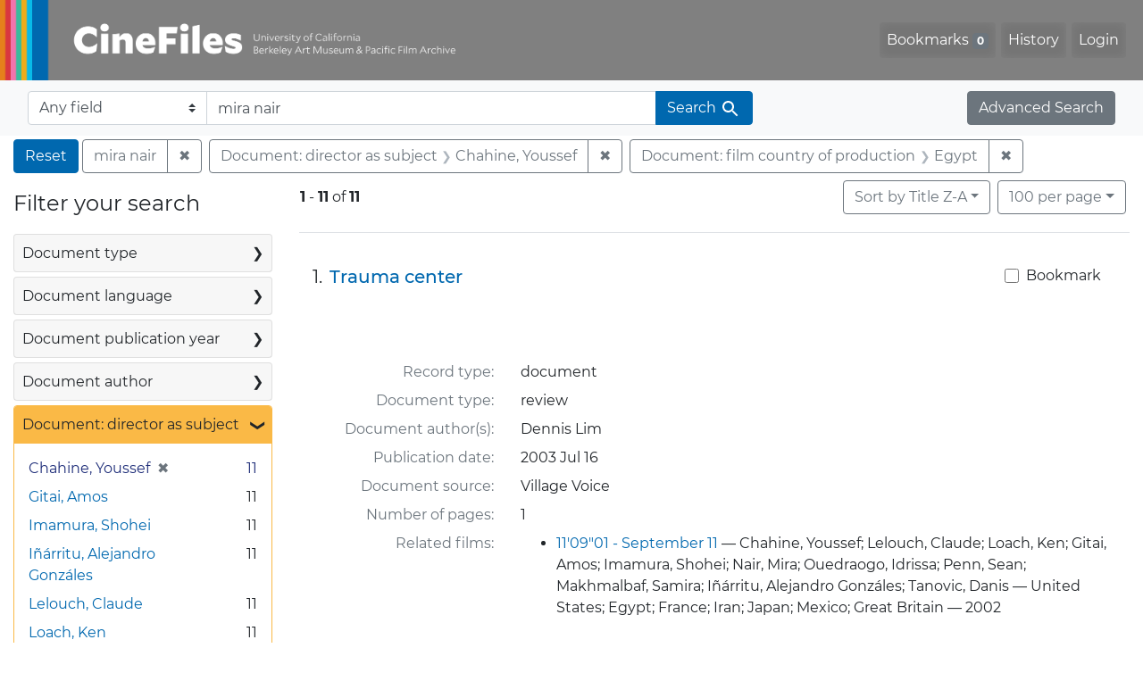

--- FILE ---
content_type: text/html; charset=UTF-8
request_url: https://cinefiles.bampfa.berkeley.edu/?f%5Bcountry_ss%5D%5B%5D=Egypt&f%5Bdirector_ss%5D%5B%5D=Chahine%2C+Youssef&per_page=100&q=mira+nair&search_field=text&sort=common_title_ss+desc
body_size: 1876
content:
<!DOCTYPE html>
<html lang="en">
<head>
    <meta charset="utf-8">
    <meta name="viewport" content="width=device-width, initial-scale=1">
    <title></title>
    <style>
        body {
            font-family: "Arial";
        }
    </style>
    <script type="text/javascript">
    window.awsWafCookieDomainList = [];
    window.gokuProps = {
"key":"AQIDAHjcYu/GjX+QlghicBgQ/7bFaQZ+m5FKCMDnO+vTbNg96AHtIXab8oJ2a3SeH/N2mS1zAAAAfjB8BgkqhkiG9w0BBwagbzBtAgEAMGgGCSqGSIb3DQEHATAeBglghkgBZQMEAS4wEQQMVei7hxR23Z3VcyuLAgEQgDsMY7Q7AYC7xJO764jMBX4+1lqjc92gfOf+mZhf1MsTA6WBWXbgxPW9+dkDbmJ2ufg8RhwDC3ie671C2Q==",
          "iv":"CgAHoDkkEQAABxkR",
          "context":"o+W3TMYzQwQMV3hCIA4mJQPxG/TnlicgIRXGQUNKjEIje1z7/UMwLUk2IHH2MAZxTKvJDm2/TOr7AmQXUo1HBs5ltESPsF+K0bo+ZNA7JTeVKQVGpgtSkwx6ajtzF0aQ06xQvka2jTWWIwqV3HKf75yQr/3KcfIt7cP/ch5fh100tEYheNj4me5RonqeGS+VhrGzhomI/WlyFOtqs3VtatAjXx4yl90lHIYQNfm7bsyIlRRdLU3WzIYL94jWbFGQE3DMHxFDaoo9oYRs89csPm6XO4PZ+02M1/QD1li/z/RRfGgi6FPr7xuMbvCQE0qul+f3P2yUyUGWgHWRzIJsChoDV4D9oZZ7gZ/oz13lNiqSNlPOgsH4mg=="
};
    </script>
    <script src="https://974b475a716f.9203e88a.us-west-2.token.awswaf.com/974b475a716f/17c49ca3d867/797901c5f1ed/challenge.js"></script>
</head>
<body>
    <div id="challenge-container"></div>
    <script type="text/javascript">
        AwsWafIntegration.saveReferrer();
        AwsWafIntegration.checkForceRefresh().then((forceRefresh) => {
            if (forceRefresh) {
                AwsWafIntegration.forceRefreshToken().then(() => {
                    window.location.reload(true);
                });
            } else {
                AwsWafIntegration.getToken().then(() => {
                    window.location.reload(true);
                });
            }
        });
    </script>
    <noscript>
        <h1>JavaScript is disabled</h1>
        In order to continue, we need to verify that you're not a robot.
        This requires JavaScript. Enable JavaScript and then reload the page.
    </noscript>
</body>
</html>

--- FILE ---
content_type: text/html; charset=utf-8
request_url: https://cinefiles.bampfa.berkeley.edu/?f%5Bcountry_ss%5D%5B%5D=Egypt&f%5Bdirector_ss%5D%5B%5D=Chahine%2C+Youssef&per_page=100&q=mira+nair&search_field=text&sort=common_title_ss+desc
body_size: 10959
content:



<!DOCTYPE html>
<html class="no-js" lang="en">
  <head>
    <!-- Google tag (gtag.js) -->
    <!-- CS-9131 -->
    <script async src="https://www.googletagmanager.com/gtag/js?id=G-F36LY096KS"></script>
    <script>
      window.dataLayer = window.dataLayer || [];
      function gtag(){dataLayer.push(arguments);}
      gtag('js', new Date());

      gtag('config', 'G-F36LY096KS');
    </script>

    <!-- HMP-380 -->
    <script async src='https://siteimproveanalytics.com/js/siteanalyze_6294756.js'></script>

    <meta charset="utf-8">
    <meta http-equiv="Content-Type" content="text/html; charset=utf-8">
    <meta name="viewport" content="width=device-width, initial-scale=1, shrink-to-fit=no">

    <!-- Internet Explorer use the highest version available -->
    <meta http-equiv="X-UA-Compatible" content="IE=edge">

    <title>mira nair / Document: director as subject: Chahine, Youssef / Document: film country of production: Egypt - CineFiles Search Results</title>
    <link href="https://cinefiles.bampfa.berkeley.edu/catalog/opensearch.xml" title="CineFiles" type="application/opensearchdescription+xml" rel="search" />
    <link rel="icon" type="image/x-icon" href="/assets/favicon-1f0110409ab0fbad9ace613013f97b1a538d058ac625dd929274d5dfd74bc92f.png" />
    <link rel="stylesheet" href="/assets/application-d20ef64e485579514ca28bd1390269d6b0f037c6aa05b5cc5a8bce1180a6c68c.css" media="all" />
    <script src="/assets/application-259ee017fd9a8722ab452651f01d10bf484797daee30149bf2e2b61549316aa7.js"></script>

    <meta name="csrf-param" content="authenticity_token" />
<meta name="csrf-token" content="SofaxtcjtlFdYCuKWtOedMpr9zWXdJTkLiyrDGQniQ_vOYzeqDw4SPCaO-mBckoysU22eVCNoKV0GFxaU8d2Dw" />
      <meta name="totalResults" content="11" />
<meta name="startIndex" content="0" />
<meta name="itemsPerPage" content="100" />

  <link rel="alternate" type="application/rss+xml" title="RSS for results" href="/catalog.rss?f%5Bcountry_ss%5D%5B%5D=Egypt&amp;f%5Bdirector_ss%5D%5B%5D=Chahine%2C+Youssef&amp;per_page=100&amp;q=mira+nair&amp;search_field=text&amp;sort=common_title_ss+desc" />
  <link rel="alternate" type="application/atom+xml" title="Atom for results" href="/catalog.atom?f%5Bcountry_ss%5D%5B%5D=Egypt&amp;f%5Bdirector_ss%5D%5B%5D=Chahine%2C+Youssef&amp;per_page=100&amp;q=mira+nair&amp;search_field=text&amp;sort=common_title_ss+desc" />
  <link rel="alternate" type="application/json" title="JSON" href="/catalog.json?f%5Bcountry_ss%5D%5B%5D=Egypt&amp;f%5Bdirector_ss%5D%5B%5D=Chahine%2C+Youssef&amp;per_page=100&amp;q=mira+nair&amp;search_field=text&amp;sort=common_title_ss+desc" />


    <meta name="twitter:card" content="summary_large_image"/>
<meta name="twitter:site" content="@bampfa"/>
  <meta property="og:url"         content="https://cinefiles.bampfa.berkeley.edu/"/>
  <meta property="og:title"       content="CineFiles" />
  <meta property="og:creator" content="UC Berkeley Art Museum and Pacific Film Archive" />
  <meta property="og:description" content="CineFiles is a free online database of film documentation and ephemera" />
  <meta property="og:image"       content="https://cinefiles.bampfa.berkeley.edu/site_image.jpg" />
  <meta property="twitter:image:alt" content="Three frames of film from Bruce Baillie's All My Life"/>



  </head>
  <body class="blacklight-catalog blacklight-catalog-index">
    <nav id="skip-link" role="navigation" aria-label="Skip links">
      <a class="element-invisible element-focusable rounded-bottom py-2 px-3" data-turbolinks="false" href="#search_field">Skip to search</a>
      <a class="element-invisible element-focusable rounded-bottom py-2 px-3" data-turbolinks="false" href="#main-container">Skip to main content</a>
          <a class="element-invisible element-focusable rounded-bottom py-2 px-3" data-turbolinks="false" href="#documents">Skip to first result</a>

    </nav>
    <nav class="navbar navbar-expand-md navbar-dark bg-dark topbar p-0 pr-3" role="navigation">
  <div class="container-fluid p-0">
    <a class="navbar-brand m-0 p-0" href="/" title="CineFiles homepage">
      <img src="/header-cinefiles.png" alt="cinefiles banner logo, with multiple color stripes at left, the word cinefiles, and the phrase university of california berkeley art museum and pacific film archive">
    </a>
    <button class="navbar-toggler" type="button" data-toggle="collapse" data-bs-toggle="collapse" data-target="#user-util-collapse" data-bs-target="#user-util-collapse" aria-controls="user-util-collapse" aria-expanded="false" aria-label="Toggle navigation">
      <span class="navbar-toggler-icon"></span>
    </button>
    <div class="collapse navbar-collapse justify-content-md-end pl-2 pl-md-0" id="user-util-collapse">
      <ul aria-label="main navigation links" class="navbar-nav">
  
    <li class="nav-item"><a id="bookmarks_nav" class="nav-link" href="/bookmarks">
  Bookmarks
<span class="badge badge-secondary bg-secondary" data-role='bookmark-counter'>0</span>
</a></li>

    <li class="nav-item"><a aria-label="Search History" class="nav-link" href="/search_history">History</a>
</li>

    <li class="nav-item">
      <a class="nav-link" href="/users/sign_in">Login</a>
    </li>
</ul>

    </div>
  </div>
</nav>

<div class="navbar navbar-search bg-light mb-1" role="search">
  <div class="container-fluid">
    <form class="search-query-form" action="https://cinefiles.bampfa.berkeley.edu/" accept-charset="UTF-8" method="get">
  <input type="hidden" name="f[country_ss][]" value="Egypt" autocomplete="off" />
<input type="hidden" name="f[director_ss][]" value="Chahine, Youssef" autocomplete="off" />
<input type="hidden" name="per_page" value="100" autocomplete="off" />
<input type="hidden" name="sort" value="common_title_ss desc" autocomplete="off" />
    <label for="search-bar-search_field" class="sr-only visually-hidden">Search in</label>
  <div class="input-group">
    

      <select name="search_field" id="search-bar-search_field" class="custom-select form-select search-field" autocomplete="off"><option selected="selected" value="text">Any field</option>
<option value="doctype_txt">Document type</option>
<option value="source_txt">Document source</option>
<option value="author_txt">Document author</option>
<option value="doclanguage_txt">Document language</option>
<option value="pubdate_txt">Document publication year</option>
<option value="director_txt">Document: director as subject</option>
<option value="title_txt">Document: film title</option>
<option value="country_txt">Document: film country</option>
<option value="filmyear_txt">Document: film year</option>
<option value="filmlanguage_txt">Document: film language</option>
<option value="docnamesubject_txt">Document name subject</option>
<option value="film_id_ss">Film ID</option></select>

    <input type="text" name="q" id="search-bar-q" value="mira nair" placeholder="Enter a few keywords here to get started..." class="search-q q form-control rounded-0" autocomplete="on" aria-label="search for keywords" data-autocomplete-enabled="false" />

    <span class="input-group-append">
      
      <button class="btn btn-primary search-btn" type="submit" id="search-bar-search"><span class="submit-search-text">Search</span><span class="blacklight-icons blacklight-icon-search" aria-hidden="true"><?xml version="1.0"?>
<svg width="24" height="24" viewBox="0 0 24 24" role="img">
  <path fill="none" d="M0 0h24v24H0V0z"/>
  <path d="M15.5 14h-.79l-.28-.27C15.41 12.59 16 11.11 16 9.5 16 5.91 13.09 3 9.5 3S3 5.91 3 9.5 5.91 16 9.5 16c1.61 0 3.09-.59 4.23-1.57l.27.28v.79l5 4.99L20.49 19l-4.99-5zm-6 0C7.01 14 5 11.99 5 9.5S7.01 5 9.5 5 14 7.01 14 9.5 11.99 14 9.5 14z"/>
</svg>
</span></button>
    </span>
  </div>
</form>

    <a class="advanced_search btn btn-secondary" href="/advanced?f%5Bcountry_ss%5D%5B%5D=Egypt&amp;f%5Bdirector_ss%5D%5B%5D=Chahine%2C+Youssef&amp;per_page=100&amp;q=mira+nair&amp;search_field=text&amp;sort=common_title_ss+desc">Advanced Search</a>
  </div>
</div>

  <main id="main-container" class="container-fluid" role="main" aria-label="Main content">
      <h1 class="sr-only visually-hidden top-content-title">Search</h1>

      <div id="appliedParams" class="clearfix constraints-container">
      <h2 class="sr-only visually-hidden">Search Constraints</h2>

      <a class="catalog_startOverLink btn btn-primary" aria-label="Reset Search" href="/">Reset</a>

      <span class="constraints-label sr-only visually-hidden">You searched for:</span>
      
<span class="btn-group applied-filter constraint query">
  <span class="constraint-value btn btn-outline-secondary">
      <span class="filter-value">mira nair</span>
  </span>
    <a class="btn btn-outline-secondary remove" href="/?f%5Bcountry_ss%5D%5B%5D=Egypt&amp;f%5Bdirector_ss%5D%5B%5D=Chahine%2C+Youssef&amp;per_page=100&amp;search_field=text&amp;sort=common_title_ss+desc">
      <span class="remove-icon" aria-hidden="true">✖</span>
      <span class="sr-only visually-hidden">
        Remove constraint mira nair
      </span>
</a></span>


<span class="btn-group applied-filter constraint filter filter-director_ss">
  <span class="constraint-value btn btn-outline-secondary">
      <span class="filter-name">Document: director as subject</span>
      <span class="filter-value">Chahine, Youssef</span>
  </span>
    <a class="btn btn-outline-secondary remove" href="/?f%5Bcountry_ss%5D%5B%5D=Egypt&amp;per_page=100&amp;q=mira+nair&amp;search_field=text&amp;sort=common_title_ss+desc">
      <span class="remove-icon" aria-hidden="true">✖</span>
      <span class="sr-only visually-hidden">
        Remove constraint Document: director as subject: Chahine, Youssef
      </span>
</a></span>



<span class="btn-group applied-filter constraint filter filter-country_ss">
  <span class="constraint-value btn btn-outline-secondary">
      <span class="filter-name">Document: film country of production</span>
      <span class="filter-value">Egypt</span>
  </span>
    <a class="btn btn-outline-secondary remove" href="/?f%5Bdirector_ss%5D%5B%5D=Chahine%2C+Youssef&amp;per_page=100&amp;q=mira+nair&amp;search_field=text&amp;sort=common_title_ss+desc">
      <span class="remove-icon" aria-hidden="true">✖</span>
      <span class="sr-only visually-hidden">
        Remove constraint Document: film country of production: Egypt
      </span>
</a></span>


    </div>



    <div class="row">
  <div class="col-md-12">
    <div id="main-flashes">
      <div class="flash_messages">
    
    
    
    
</div>

    </div>
  </div>
</div>


    <div class="row">
          <section id="content" class="col-lg-9 order-last" aria-label="search results">
      
  





<div id="sortAndPerPage" class="sort-pagination d-md-flex justify-content-between" role="navigation" aria-label="Results">
  <section class="pagination">
      <div class="page-links">
      <span class="page-entries">
        <strong>1</strong> <span aria-hidden="true">-</span><span class="sr-only">to</span> <strong>11</strong> of <strong>11</strong>
      </span>
    </div>

</section>

  <div class="search-widgets">
          <div id="sort-dropdown" class="btn-group sort-dropdown">
  <button name="button" type="submit" class="btn btn-outline-secondary dropdown-toggle" aria-expanded="false" data-toggle="dropdown" data-bs-toggle="dropdown">Sort<span class="d-none d-sm-inline"> by Title Z-A</span><span class="caret"></span></button>

  <div class="dropdown-menu" role="menu">
      <a class="dropdown-item " role="menuitem" href="/?f%5Bcountry_ss%5D%5B%5D=Egypt&amp;f%5Bdirector_ss%5D%5B%5D=Chahine%2C+Youssef&amp;per_page=100&amp;q=mira+nair&amp;search_field=text&amp;sort=common_title_ss+asc">Title A-Z</a>
      <a class="dropdown-item active" role="menuitem" aria-current="page" href="/?f%5Bcountry_ss%5D%5B%5D=Egypt&amp;f%5Bdirector_ss%5D%5B%5D=Chahine%2C+Youssef&amp;per_page=100&amp;q=mira+nair&amp;search_field=text&amp;sort=common_title_ss+desc">Title Z-A</a>
      <a class="dropdown-item " role="menuitem" href="/?f%5Bcountry_ss%5D%5B%5D=Egypt&amp;f%5Bdirector_ss%5D%5B%5D=Chahine%2C+Youssef&amp;per_page=100&amp;q=mira+nair&amp;search_field=text&amp;sort=pubdatescalar_s+asc">Document publication date</a>
      <a class="dropdown-item " role="menuitem" href="/?f%5Bcountry_ss%5D%5B%5D=Egypt&amp;f%5Bdirector_ss%5D%5B%5D=Chahine%2C+Youssef&amp;per_page=100&amp;q=mira+nair&amp;search_field=text&amp;sort=film_year_ss+asc">Film release date</a>
  </div>
</div>



          <span class="sr-only visually-hidden">Number of results to display per page</span>
  <div id="per_page-dropdown" class="btn-group per_page-dropdown">
  <button name="button" type="submit" class="btn btn-outline-secondary dropdown-toggle" aria-expanded="false" data-toggle="dropdown" data-bs-toggle="dropdown">100<span class="sr-only visually-hidden"> per page</span><span class="d-none d-sm-inline"> per page</span><span class="caret"></span></button>

  <div class="dropdown-menu" role="menu">
      <a class="dropdown-item " role="menuitem" href="/?f%5Bcountry_ss%5D%5B%5D=Egypt&amp;f%5Bdirector_ss%5D%5B%5D=Chahine%2C+Youssef&amp;per_page=10&amp;q=mira+nair&amp;search_field=text&amp;sort=common_title_ss+desc">10<span class="sr-only visually-hidden"> per page</span></a>
      <a class="dropdown-item " role="menuitem" href="/?f%5Bcountry_ss%5D%5B%5D=Egypt&amp;f%5Bdirector_ss%5D%5B%5D=Chahine%2C+Youssef&amp;per_page=20&amp;q=mira+nair&amp;search_field=text&amp;sort=common_title_ss+desc">20<span class="sr-only visually-hidden"> per page</span></a>
      <a class="dropdown-item " role="menuitem" href="/?f%5Bcountry_ss%5D%5B%5D=Egypt&amp;f%5Bdirector_ss%5D%5B%5D=Chahine%2C+Youssef&amp;per_page=50&amp;q=mira+nair&amp;search_field=text&amp;sort=common_title_ss+desc">50<span class="sr-only visually-hidden"> per page</span></a>
      <a class="dropdown-item active" role="menuitem" aria-current="page" href="/?f%5Bcountry_ss%5D%5B%5D=Egypt&amp;f%5Bdirector_ss%5D%5B%5D=Chahine%2C+Youssef&amp;per_page=100&amp;q=mira+nair&amp;search_field=text&amp;sort=common_title_ss+desc">100<span class="sr-only visually-hidden"> per page</span></a>
  </div>
</div>


        

</div>
</div>


<h2 class="sr-only visually-hidden">Search Results</h2>

  <div id="documents" class="documents-list" tabindex="-1">
  <article data-document-id="49250" data-document-counter="1" itemscope="itemscope" itemtype="http://schema.org/Thing" class="document document-position-1">
  
        <div class="documentHeader row">

  <h3 class="index_title document-title-heading col-sm-9 col-lg-10">
      <span class="document-counter">
        1. 
      </span>
    <a data-context-href="/catalog/49250/track?counter=1&amp;document_id=49250&amp;per_page=100&amp;search_id=127576218" href="/catalog/49250">Trauma center</a>
  </h3>

      <div class="index-document-functions col-sm-3 col-lg-2">
        <form class="bookmark-toggle" data-doc-id="49250" data-present="In Bookmarks&lt;span class=&quot;sr-only&quot;&gt;: document titled Trauma center. Search result 1&lt;/span&gt;" data-absent="Bookmark &lt;span class=&quot;sr-only&quot;&gt;document titled Trauma center. Search result 1&lt;/span&gt;" data-inprogress="Saving..." action="/bookmarks/49250" accept-charset="UTF-8" method="post"><input type="hidden" name="_method" value="put" autocomplete="off" /><input type="hidden" name="authenticity_token" value="qZ-1qzhumoL3jZhvIHTlOfMBZ0LDHu1CfunRPR2W-QvcUn3dFBf6iw9TUKQ7o7WMjkUdGz8SiF26jDneCJ6Ftg" autocomplete="off" />
  <input type="submit" name="commit" value="Bookmark" id="bookmark_toggle_49250" class="bookmark-add btn btn-outline-secondary" data-disable-with="Bookmark" />
</form>


</div>

</div>


  <div class="document-thumbnail">
      <a data-context-href="/catalog/49250/track?counter=1&amp;document_id=49250&amp;per_page=100&amp;search_id=127576218" aria-hidden="true" tabindex="-1" href="/catalog/49250"><img alt="review titled Trauma center, source: Village Voice" src="https://webapps.cspace.berkeley.edu/cinefiles/imageserver/blobs/ef1e9170-9211-483f-a1d9/derivatives/Medium/content" /></a>
  </div>

<dl class="document-metadata dl-invert row">
    <dt class="blacklight-common_doctype_s col-md-3">    Record type:
</dt>
  <dd class="col-md-9 blacklight-common_doctype_s">    document
</dd>

    <dt class="blacklight-doctype_s col-md-3">    Document type:
</dt>
  <dd class="col-md-9 blacklight-doctype_s">    review
</dd>

    <dt class="blacklight-author_ss col-md-3">    Document author(s):
</dt>
  <dd class="col-md-9 blacklight-author_ss">    Dennis Lim
</dd>

    <dt class="blacklight-pubdate_s col-md-3">    Publication date:
</dt>
  <dd class="col-md-9 blacklight-pubdate_s">    2003 Jul 16
</dd>

    <dt class="blacklight-source_s col-md-3">    Document source:
</dt>
  <dd class="col-md-9 blacklight-source_s">    Village Voice
</dd>

    <dt class="blacklight-pages_s col-md-3">    Number of pages:
</dt>
  <dd class="col-md-9 blacklight-pages_s">    1
</dd>

    <dt class="blacklight-film_info_ss col-md-3">    Related films:
</dt>
  <dd class="col-md-9 blacklight-film_info_ss">    <div><ul><li><a href="/catalog/pfafilm30948">11&#39;09&quot;01 - September 11</a> — Chahine, Youssef; Lelouch, Claude; Loach, Ken; Gitai, Amos; Imamura, Shohei; Nair, Mira; Ouedraogo, Idrissa; Penn, Sean; Makhmalbaf, Samira; Iñárritu, Alejandro Gonzáles; Tanovic, Danis — United States; Egypt; France; Iran; Japan; Mexico; Great Britain — 2002</li></ul></div>
</dd>

</dl>



  
</article><article data-document-id="49247" data-document-counter="2" itemscope="itemscope" itemtype="http://schema.org/Thing" class="document document-position-2">
  
        <div class="documentHeader row">

  <h3 class="index_title document-title-heading col-sm-9 col-lg-10">
      <span class="document-counter">
        2. 
      </span>
    <a data-context-href="/catalog/49247/track?counter=2&amp;document_id=49247&amp;per_page=100&amp;search_id=127576218" href="/catalog/49247">The eyes of the world</a>
  </h3>

      <div class="index-document-functions col-sm-3 col-lg-2">
        <form class="bookmark-toggle" data-doc-id="49247" data-present="In Bookmarks&lt;span class=&quot;sr-only&quot;&gt;: document titled The eyes of the world. Search result 2&lt;/span&gt;" data-absent="Bookmark &lt;span class=&quot;sr-only&quot;&gt;document titled The eyes of the world. Search result 2&lt;/span&gt;" data-inprogress="Saving..." action="/bookmarks/49247" accept-charset="UTF-8" method="post"><input type="hidden" name="_method" value="put" autocomplete="off" /><input type="hidden" name="authenticity_token" value="S9H7JqLUPu2UiI1PdJ-RPCLNYIUywEk_cOJ42_HVfjIR1Iq6nZEvMGG7ppp-SzdPz_d8C3gzHlPiD_DvvDM_iw" autocomplete="off" />
  <input type="submit" name="commit" value="Bookmark" id="bookmark_toggle_49247" class="bookmark-add btn btn-outline-secondary" data-disable-with="Bookmark" />
</form>


</div>

</div>


  <div class="document-thumbnail">
      <a data-context-href="/catalog/49247/track?counter=2&amp;document_id=49247&amp;per_page=100&amp;search_id=127576218" aria-hidden="true" tabindex="-1" href="/catalog/49247"><img alt="review page 1 of 2 titled The eyes of the world, source: Reader (Chicago, Ill.)" src="https://webapps.cspace.berkeley.edu/cinefiles/imageserver/blobs/023955d5-154c-4331-a777/derivatives/Medium/content" /></a>
  </div>

<dl class="document-metadata dl-invert row">
    <dt class="blacklight-common_doctype_s col-md-3">    Record type:
</dt>
  <dd class="col-md-9 blacklight-common_doctype_s">    document
</dd>

    <dt class="blacklight-doctype_s col-md-3">    Document type:
</dt>
  <dd class="col-md-9 blacklight-doctype_s">    review
</dd>

    <dt class="blacklight-author_ss col-md-3">    Document author(s):
</dt>
  <dd class="col-md-9 blacklight-author_ss">    Jonathan Rosenbaum
</dd>

    <dt class="blacklight-pubdate_s col-md-3">    Publication date:
</dt>
  <dd class="col-md-9 blacklight-pubdate_s">    2003 Sep 05
</dd>

    <dt class="blacklight-source_s col-md-3">    Document source:
</dt>
  <dd class="col-md-9 blacklight-source_s">    Reader (Chicago, Ill.)
</dd>

    <dt class="blacklight-has_ss col-md-3">    Document contains:
</dt>
  <dd class="col-md-9 blacklight-has_ss">    bibliography and production co
</dd>

    <dt class="blacklight-pages_s col-md-3">    Number of pages:
</dt>
  <dd class="col-md-9 blacklight-pages_s">    2
</dd>

    <dt class="blacklight-film_info_ss col-md-3">    Related films:
</dt>
  <dd class="col-md-9 blacklight-film_info_ss">    <div><ul><li><a href="/catalog/pfafilm30948">11&#39;09&quot;01 - September 11</a> — Chahine, Youssef; Lelouch, Claude; Loach, Ken; Gitai, Amos; Imamura, Shohei; Nair, Mira; Ouedraogo, Idrissa; Penn, Sean; Makhmalbaf, Samira; Iñárritu, Alejandro Gonzáles; Tanovic, Danis — United States; Egypt; France; Iran; Japan; Mexico; Great Britain — 2002</li></ul></div>
</dd>

</dl>



  
</article><article data-document-id="49244" data-document-counter="3" itemscope="itemscope" itemtype="http://schema.org/Thing" class="document document-position-3">
  
        <div class="documentHeader row">

  <h3 class="index_title document-title-heading col-sm-9 col-lg-10">
      <span class="document-counter">
        3. 
      </span>
    <a data-context-href="/catalog/49244/track?counter=3&amp;document_id=49244&amp;per_page=100&amp;search_id=127576218" href="/catalog/49244">Shorts give new meaning to Sept. 11</a>
  </h3>

      <div class="index-document-functions col-sm-3 col-lg-2">
        <form class="bookmark-toggle" data-doc-id="49244" data-present="In Bookmarks&lt;span class=&quot;sr-only&quot;&gt;: document titled Shorts give new meaning to Sept. 11. Search result 3&lt;/span&gt;" data-absent="Bookmark &lt;span class=&quot;sr-only&quot;&gt;document titled Shorts give new meaning to Sept. 11. Search result 3&lt;/span&gt;" data-inprogress="Saving..." action="/bookmarks/49244" accept-charset="UTF-8" method="post"><input type="hidden" name="_method" value="put" autocomplete="off" /><input type="hidden" name="authenticity_token" value="tq7tcLe0vuDHhjoxNegQFFuJIZD8sn41GC6Oyg-TTdy-bG2ohUVM3f2-qMF1rOLabowgOB8bcHuRh-znOPYSoQ" autocomplete="off" />
  <input type="submit" name="commit" value="Bookmark" id="bookmark_toggle_49244" class="bookmark-add btn btn-outline-secondary" data-disable-with="Bookmark" />
</form>


</div>

</div>


  <div class="document-thumbnail">
      <a data-context-href="/catalog/49244/track?counter=3&amp;document_id=49244&amp;per_page=100&amp;search_id=127576218" aria-hidden="true" tabindex="-1" href="/catalog/49244"><img alt="review page 1 of 2 titled Shorts give new meaning to Sept. 11, source: San Francisco Chronicle" src="https://webapps.cspace.berkeley.edu/cinefiles/imageserver/blobs/b90e892c-341b-4649-873b/derivatives/Medium/content" /></a>
  </div>

<dl class="document-metadata dl-invert row">
    <dt class="blacklight-common_doctype_s col-md-3">    Record type:
</dt>
  <dd class="col-md-9 blacklight-common_doctype_s">    document
</dd>

    <dt class="blacklight-doctype_s col-md-3">    Document type:
</dt>
  <dd class="col-md-9 blacklight-doctype_s">    review
</dd>

    <dt class="blacklight-author_ss col-md-3">    Document author(s):
</dt>
  <dd class="col-md-9 blacklight-author_ss">    Carla Meyer
</dd>

    <dt class="blacklight-pubdate_s col-md-3">    Publication date:
</dt>
  <dd class="col-md-9 blacklight-pubdate_s">    2002 Sep 14
</dd>

    <dt class="blacklight-source_s col-md-3">    Document source:
</dt>
  <dd class="col-md-9 blacklight-source_s">    San Francisco Chronicle
</dd>

    <dt class="blacklight-has_ss col-md-3">    Document contains:
</dt>
  <dd class="col-md-9 blacklight-has_ss">    production co
</dd>

    <dt class="blacklight-pages_s col-md-3">    Number of pages:
</dt>
  <dd class="col-md-9 blacklight-pages_s">    2
</dd>

    <dt class="blacklight-film_info_ss col-md-3">    Related films:
</dt>
  <dd class="col-md-9 blacklight-film_info_ss">    <div><ul><li><a href="/catalog/pfafilm30948">11&#39;09&quot;01 - September 11</a> — Chahine, Youssef; Lelouch, Claude; Loach, Ken; Gitai, Amos; Imamura, Shohei; Nair, Mira; Ouedraogo, Idrissa; Penn, Sean; Makhmalbaf, Samira; Iñárritu, Alejandro Gonzáles; Tanovic, Danis — United States; Egypt; France; Iran; Japan; Mexico; Great Britain — 2002</li></ul></div>
</dd>

</dl>



  
</article><article data-document-id="49246" data-document-counter="4" itemscope="itemscope" itemtype="http://schema.org/Thing" class="document document-position-4">
  
        <div class="documentHeader row">

  <h3 class="index_title document-title-heading col-sm-9 col-lg-10">
      <span class="document-counter">
        4. 
      </span>
    <a data-context-href="/catalog/49246/track?counter=4&amp;document_id=49246&amp;per_page=100&amp;search_id=127576218" href="/catalog/49246">One day in September, by 11 directors</a>
  </h3>

      <div class="index-document-functions col-sm-3 col-lg-2">
        <form class="bookmark-toggle" data-doc-id="49246" data-present="In Bookmarks&lt;span class=&quot;sr-only&quot;&gt;: document titled One day in September, by 11 directors. Search result 4&lt;/span&gt;" data-absent="Bookmark &lt;span class=&quot;sr-only&quot;&gt;document titled One day in September, by 11 directors. Search result 4&lt;/span&gt;" data-inprogress="Saving..." action="/bookmarks/49246" accept-charset="UTF-8" method="post"><input type="hidden" name="_method" value="put" autocomplete="off" /><input type="hidden" name="authenticity_token" value="QjvJCAk7fFst5IZODILWc9EDOWimDiok5cxKVxIfXwI3uuLFhF7nAj17sx5r63KQcCTpL1NNoOgUgIc3sqEwMg" autocomplete="off" />
  <input type="submit" name="commit" value="Bookmark" id="bookmark_toggle_49246" class="bookmark-add btn btn-outline-secondary" data-disable-with="Bookmark" />
</form>


</div>

</div>


  <div class="document-thumbnail">
      <a data-context-href="/catalog/49246/track?counter=4&amp;document_id=49246&amp;per_page=100&amp;search_id=127576218" aria-hidden="true" tabindex="-1" href="/catalog/49246"><img alt="review titled One day in September, by 11 directors, source: New York Times" src="https://webapps.cspace.berkeley.edu/cinefiles/imageserver/blobs/4f44f922-716d-4eb0-ad88/derivatives/Medium/content" /></a>
  </div>

<dl class="document-metadata dl-invert row">
    <dt class="blacklight-common_doctype_s col-md-3">    Record type:
</dt>
  <dd class="col-md-9 blacklight-common_doctype_s">    document
</dd>

    <dt class="blacklight-doctype_s col-md-3">    Document type:
</dt>
  <dd class="col-md-9 blacklight-doctype_s">    review
</dd>

    <dt class="blacklight-author_ss col-md-3">    Document author(s):
</dt>
  <dd class="col-md-9 blacklight-author_ss">    Karen Durbin
</dd>

    <dt class="blacklight-pubdate_s col-md-3">    Publication date:
</dt>
  <dd class="col-md-9 blacklight-pubdate_s">    2003 Jan 26
</dd>

    <dt class="blacklight-source_s col-md-3">    Document source:
</dt>
  <dd class="col-md-9 blacklight-source_s">    New York Times
</dd>

    <dt class="blacklight-has_ss col-md-3">    Document contains:
</dt>
  <dd class="col-md-9 blacklight-has_ss">    production co
</dd>

    <dt class="blacklight-pages_s col-md-3">    Number of pages:
</dt>
  <dd class="col-md-9 blacklight-pages_s">    1
</dd>

    <dt class="blacklight-film_info_ss col-md-3">    Related films:
</dt>
  <dd class="col-md-9 blacklight-film_info_ss">    <div><ul><li><a href="/catalog/pfafilm30948">11&#39;09&quot;01 - September 11</a> — Chahine, Youssef; Lelouch, Claude; Loach, Ken; Gitai, Amos; Imamura, Shohei; Nair, Mira; Ouedraogo, Idrissa; Penn, Sean; Makhmalbaf, Samira; Iñárritu, Alejandro Gonzáles; Tanovic, Danis — United States; Egypt; France; Iran; Japan; Mexico; Great Britain — 2002</li></ul></div>
</dd>

</dl>



  
</article><article data-document-id="49243" data-document-counter="5" itemscope="itemscope" itemtype="http://schema.org/Thing" class="document document-position-5">
  
        <div class="documentHeader row">

  <h3 class="index_title document-title-heading col-sm-9 col-lg-10">
      <span class="document-counter">
        5. 
      </span>
    <a data-context-href="/catalog/49243/track?counter=5&amp;document_id=49243&amp;per_page=100&amp;search_id=127576218" href="/catalog/49243">Films about Sept. 11 by international directors drawing fire</a>
  </h3>

      <div class="index-document-functions col-sm-3 col-lg-2">
        <form class="bookmark-toggle" data-doc-id="49243" data-present="In Bookmarks&lt;span class=&quot;sr-only&quot;&gt;: document titled Films about Sept. 11 by international directors drawing fire. Search result 5&lt;/span&gt;" data-absent="Bookmark &lt;span class=&quot;sr-only&quot;&gt;document titled Films about Sept. 11 by international directors drawing fire. Search result 5&lt;/span&gt;" data-inprogress="Saving..." action="/bookmarks/49243" accept-charset="UTF-8" method="post"><input type="hidden" name="_method" value="put" autocomplete="off" /><input type="hidden" name="authenticity_token" value="2PutuX6jOtUMj-D6H0xhqM-VI05HTt3Q5iW8egjGjRBCGwU7y1eYfc2qRaKGKpkrysM4YZOl2aTTvhNidvDnyA" autocomplete="off" />
  <input type="submit" name="commit" value="Bookmark" id="bookmark_toggle_49243" class="bookmark-add btn btn-outline-secondary" data-disable-with="Bookmark" />
</form>


</div>

</div>


  <div class="document-thumbnail">
      <a data-context-href="/catalog/49243/track?counter=5&amp;document_id=49243&amp;per_page=100&amp;search_id=127576218" aria-hidden="true" tabindex="-1" href="/catalog/49243"><img alt="article titled Films about Sept. 11 by international directors drawing fire, source: San Francisco Chronicle" src="https://webapps.cspace.berkeley.edu/cinefiles/imageserver/blobs/64a29424-3985-4faa-baa1/derivatives/Medium/content" /></a>
  </div>

<dl class="document-metadata dl-invert row">
    <dt class="blacklight-common_doctype_s col-md-3">    Record type:
</dt>
  <dd class="col-md-9 blacklight-common_doctype_s">    document
</dd>

    <dt class="blacklight-doctype_s col-md-3">    Document type:
</dt>
  <dd class="col-md-9 blacklight-doctype_s">    article
</dd>

    <dt class="blacklight-author_ss col-md-3">    Document author(s):
</dt>
  <dd class="col-md-9 blacklight-author_ss">    Pamela Sampson
</dd>

    <dt class="blacklight-pubdate_s col-md-3">    Publication date:
</dt>
  <dd class="col-md-9 blacklight-pubdate_s">    2002 Sep 05
</dd>

    <dt class="blacklight-source_s col-md-3">    Document source:
</dt>
  <dd class="col-md-9 blacklight-source_s">    San Francisco Chronicle
</dd>

    <dt class="blacklight-pages_s col-md-3">    Number of pages:
</dt>
  <dd class="col-md-9 blacklight-pages_s">    1
</dd>

    <dt class="blacklight-film_info_ss col-md-3">    Related films:
</dt>
  <dd class="col-md-9 blacklight-film_info_ss">    <div><ul><li><a href="/catalog/pfafilm30948">11&#39;09&quot;01 - September 11</a> — Chahine, Youssef; Lelouch, Claude; Loach, Ken; Gitai, Amos; Imamura, Shohei; Nair, Mira; Ouedraogo, Idrissa; Penn, Sean; Makhmalbaf, Samira; Iñárritu, Alejandro Gonzáles; Tanovic, Danis — United States; Egypt; France; Iran; Japan; Mexico; Great Britain — 2002</li></ul></div>
</dd>

</dl>



  
</article><article data-document-id="49245" data-document-counter="6" itemscope="itemscope" itemtype="http://schema.org/Thing" class="document document-position-6">
  
        <div class="documentHeader row">

  <h3 class="index_title document-title-heading col-sm-9 col-lg-10">
      <span class="document-counter">
        6. 
      </span>
    <a data-context-href="/catalog/49245/track?counter=6&amp;document_id=49245&amp;per_page=100&amp;search_id=127576218" href="/catalog/49245">Controversial Sept. 11 movie is a hit at Venice festival</a>
  </h3>

      <div class="index-document-functions col-sm-3 col-lg-2">
        <form class="bookmark-toggle" data-doc-id="49245" data-present="In Bookmarks&lt;span class=&quot;sr-only&quot;&gt;: document titled Controversial Sept. 11 movie is a hit at Venice festival. Search result 6&lt;/span&gt;" data-absent="Bookmark &lt;span class=&quot;sr-only&quot;&gt;document titled Controversial Sept. 11 movie is a hit at Venice festival. Search result 6&lt;/span&gt;" data-inprogress="Saving..." action="/bookmarks/49245" accept-charset="UTF-8" method="post"><input type="hidden" name="_method" value="put" autocomplete="off" /><input type="hidden" name="authenticity_token" value="_LqzwEs7wxYlwld9Q2x6lrrkf3NJeM4vsRxTEN5bich_Dd6LG9hsXQbO3PdO4wLzyoh66eOKV8M89CmBRaccIQ" autocomplete="off" />
  <input type="submit" name="commit" value="Bookmark" id="bookmark_toggle_49245" class="bookmark-add btn btn-outline-secondary" data-disable-with="Bookmark" />
</form>


</div>

</div>


  <div class="document-thumbnail">
      <a data-context-href="/catalog/49245/track?counter=6&amp;document_id=49245&amp;per_page=100&amp;search_id=127576218" aria-hidden="true" tabindex="-1" href="/catalog/49245"><img alt="article titled Controversial Sept. 11 movie is a hit at Venice festival, source: San Francisco Chronicle" src="https://webapps.cspace.berkeley.edu/cinefiles/imageserver/blobs/896a5a81-cb61-4860-aaba/derivatives/Medium/content" /></a>
  </div>

<dl class="document-metadata dl-invert row">
    <dt class="blacklight-common_doctype_s col-md-3">    Record type:
</dt>
  <dd class="col-md-9 blacklight-common_doctype_s">    document
</dd>

    <dt class="blacklight-doctype_s col-md-3">    Document type:
</dt>
  <dd class="col-md-9 blacklight-doctype_s">    article
</dd>

    <dt class="blacklight-pubdate_s col-md-3">    Publication date:
</dt>
  <dd class="col-md-9 blacklight-pubdate_s">    2002 Sep 06
</dd>

    <dt class="blacklight-source_s col-md-3">    Document source:
</dt>
  <dd class="col-md-9 blacklight-source_s">    San Francisco Chronicle
</dd>

    <dt class="blacklight-pages_s col-md-3">    Number of pages:
</dt>
  <dd class="col-md-9 blacklight-pages_s">    1
</dd>

    <dt class="blacklight-film_info_ss col-md-3">    Related films:
</dt>
  <dd class="col-md-9 blacklight-film_info_ss">    <div><ul><li><a href="/catalog/pfafilm30948">11&#39;09&quot;01 - September 11</a> — Chahine, Youssef; Lelouch, Claude; Loach, Ken; Gitai, Amos; Imamura, Shohei; Nair, Mira; Ouedraogo, Idrissa; Penn, Sean; Makhmalbaf, Samira; Iñárritu, Alejandro Gonzáles; Tanovic, Danis — United States; Egypt; France; Iran; Japan; Mexico; Great Britain — 2002</li></ul></div>
</dd>

</dl>



  
</article><article data-document-id="49242" data-document-counter="7" itemscope="itemscope" itemtype="http://schema.org/Thing" class="document document-position-7">
  
        <div class="documentHeader row">

  <h3 class="index_title document-title-heading col-sm-9 col-lg-10">
      <span class="document-counter">
        7. 
      </span>
    <a data-context-href="/catalog/49242/track?counter=7&amp;document_id=49242&amp;per_page=100&amp;search_id=127576218" href="/catalog/49242">11&#39;09&quot;01 - September 11</a>
  </h3>

      <div class="index-document-functions col-sm-3 col-lg-2">
        <form class="bookmark-toggle" data-doc-id="49242" data-present="In Bookmarks&lt;span class=&quot;sr-only&quot;&gt;: document titled 11&#39;09&quot;01 - September 11. Search result 7&lt;/span&gt;" data-absent="Bookmark &lt;span class=&quot;sr-only&quot;&gt;document titled 11&#39;09&quot;01 - September 11. Search result 7&lt;/span&gt;" data-inprogress="Saving..." action="/bookmarks/49242" accept-charset="UTF-8" method="post"><input type="hidden" name="_method" value="put" autocomplete="off" /><input type="hidden" name="authenticity_token" value="iHQxni_Odt1xIohuZ60o0bh3SG_5VuymN9q9UGbtQ-VxFhd3MgEQ8v9DCdG2Eh9jmD1BhJ8B7smh828L5-si0Q" autocomplete="off" />
  <input type="submit" name="commit" value="Bookmark" id="bookmark_toggle_49242" class="bookmark-add btn btn-outline-secondary" data-disable-with="Bookmark" />
</form>


</div>

</div>


  <div class="document-thumbnail">
      <a data-context-href="/catalog/49242/track?counter=7&amp;document_id=49242&amp;per_page=100&amp;search_id=127576218" aria-hidden="true" tabindex="-1" href="/catalog/49242"><img alt="review titled 11'09&quot;01 - September 11, source: Variety" src="https://webapps.cspace.berkeley.edu/cinefiles/imageserver/blobs/bf6cf198-0d17-457d-9f7a/derivatives/Medium/content" /></a>
  </div>

<dl class="document-metadata dl-invert row">
    <dt class="blacklight-common_doctype_s col-md-3">    Record type:
</dt>
  <dd class="col-md-9 blacklight-common_doctype_s">    document
</dd>

    <dt class="blacklight-doctype_s col-md-3">    Document type:
</dt>
  <dd class="col-md-9 blacklight-doctype_s">    review
</dd>

    <dt class="blacklight-author_ss col-md-3">    Document author(s):
</dt>
  <dd class="col-md-9 blacklight-author_ss">    Deborah Young
</dd>

    <dt class="blacklight-pubdate_s col-md-3">    Publication date:
</dt>
  <dd class="col-md-9 blacklight-pubdate_s">    2002 Sep 16
</dd>

    <dt class="blacklight-source_s col-md-3">    Document source:
</dt>
  <dd class="col-md-9 blacklight-source_s">    Variety
</dd>

    <dt class="blacklight-has_ss col-md-3">    Document contains:
</dt>
  <dd class="col-md-9 blacklight-has_ss">    bibliography, box info, distribution co, filmography, and production co
</dd>

    <dt class="blacklight-pages_s col-md-3">    Number of pages:
</dt>
  <dd class="col-md-9 blacklight-pages_s">    1
</dd>

    <dt class="blacklight-film_info_ss col-md-3">    Related films:
</dt>
  <dd class="col-md-9 blacklight-film_info_ss">    <div><ul><li><a href="/catalog/pfafilm30948">11&#39;09&quot;01 - September 11</a> — Chahine, Youssef; Lelouch, Claude; Loach, Ken; Gitai, Amos; Imamura, Shohei; Nair, Mira; Ouedraogo, Idrissa; Penn, Sean; Makhmalbaf, Samira; Iñárritu, Alejandro Gonzáles; Tanovic, Danis — United States; Egypt; France; Iran; Japan; Mexico; Great Britain — 2002</li></ul></div>
</dd>

</dl>



  
</article><article data-document-id="49251" data-document-counter="8" itemscope="itemscope" itemtype="http://schema.org/Thing" class="document document-position-8">
  
        <div class="documentHeader row">

  <h3 class="index_title document-title-heading col-sm-9 col-lg-10">
      <span class="document-counter">
        8. 
      </span>
    <a data-context-href="/catalog/49251/track?counter=8&amp;document_id=49251&amp;per_page=100&amp;search_id=127576218" href="/catalog/49251">11&#39;09&quot;01</a>
  </h3>

      <div class="index-document-functions col-sm-3 col-lg-2">
        <form class="bookmark-toggle" data-doc-id="49251" data-present="In Bookmarks&lt;span class=&quot;sr-only&quot;&gt;: document titled 11&#39;09&quot;01. Search result 8&lt;/span&gt;" data-absent="Bookmark &lt;span class=&quot;sr-only&quot;&gt;document titled 11&#39;09&quot;01. Search result 8&lt;/span&gt;" data-inprogress="Saving..." action="/bookmarks/49251" accept-charset="UTF-8" method="post"><input type="hidden" name="_method" value="put" autocomplete="off" /><input type="hidden" name="authenticity_token" value="aAu4EnBS7fu0esdQdBxeSa1DPkFvSW5D0WdBj3nLPHj22FUTACg7uDRh7jF2snkKN9bZDv5gI6c1Sf6AxU-mlg" autocomplete="off" />
  <input type="submit" name="commit" value="Bookmark" id="bookmark_toggle_49251" class="bookmark-add btn btn-outline-secondary" data-disable-with="Bookmark" />
</form>


</div>

</div>


  <div class="document-thumbnail">
      <a data-context-href="/catalog/49251/track?counter=8&amp;document_id=49251&amp;per_page=100&amp;search_id=127576218" aria-hidden="true" tabindex="-1" href="/catalog/49251"><img alt="program note titled 11'09&quot;01, source: Toronto International Film Festival" src="https://webapps.cspace.berkeley.edu/cinefiles/imageserver/blobs/ff003c59-12ba-46ae-8014/derivatives/Medium/content" /></a>
  </div>

<dl class="document-metadata dl-invert row">
    <dt class="blacklight-common_doctype_s col-md-3">    Record type:
</dt>
  <dd class="col-md-9 blacklight-common_doctype_s">    document
</dd>

    <dt class="blacklight-doctype_s col-md-3">    Document type:
</dt>
  <dd class="col-md-9 blacklight-doctype_s">    program note
</dd>

    <dt class="blacklight-pubdate_s col-md-3">    Publication date:
</dt>
  <dd class="col-md-9 blacklight-pubdate_s">    2002
</dd>

    <dt class="blacklight-source_s col-md-3">    Document source:
</dt>
  <dd class="col-md-9 blacklight-source_s">    Toronto International Film Festival
</dd>

    <dt class="blacklight-has_ss col-md-3">    Document contains:
</dt>
  <dd class="col-md-9 blacklight-has_ss">    distribution co, filmography, and production co
</dd>

    <dt class="blacklight-pages_s col-md-3">    Number of pages:
</dt>
  <dd class="col-md-9 blacklight-pages_s">    1
</dd>

    <dt class="blacklight-film_info_ss col-md-3">    Related films:
</dt>
  <dd class="col-md-9 blacklight-film_info_ss">    <div><ul><li><a href="/catalog/pfafilm30948">11&#39;09&quot;01 - September 11</a> — Chahine, Youssef; Lelouch, Claude; Loach, Ken; Gitai, Amos; Imamura, Shohei; Nair, Mira; Ouedraogo, Idrissa; Penn, Sean; Makhmalbaf, Samira; Iñárritu, Alejandro Gonzáles; Tanovic, Danis — United States; Egypt; France; Iran; Japan; Mexico; Great Britain — 2002</li></ul></div>
</dd>

</dl>



  
</article><article data-document-id="49252" data-document-counter="9" itemscope="itemscope" itemtype="http://schema.org/Thing" class="document document-position-9">
  
        <div class="documentHeader row">

  <h3 class="index_title document-title-heading col-sm-9 col-lg-10">
      <span class="document-counter">
        9. 
      </span>
    <a data-context-href="/catalog/49252/track?counter=9&amp;document_id=49252&amp;per_page=100&amp;search_id=127576218" href="/catalog/49252">11&#39;09&quot;01</a>
  </h3>

      <div class="index-document-functions col-sm-3 col-lg-2">
        <form class="bookmark-toggle" data-doc-id="49252" data-present="In Bookmarks&lt;span class=&quot;sr-only&quot;&gt;: document titled 11&#39;09&quot;01. Search result 9&lt;/span&gt;" data-absent="Bookmark &lt;span class=&quot;sr-only&quot;&gt;document titled 11&#39;09&quot;01. Search result 9&lt;/span&gt;" data-inprogress="Saving..." action="/bookmarks/49252" accept-charset="UTF-8" method="post"><input type="hidden" name="_method" value="put" autocomplete="off" /><input type="hidden" name="authenticity_token" value="WDYUxC-Nt3QuJUdCKGVZ0F1hRh-M5vU7A2h3Pb-UMqaxL2IlVLwGX6YHijErFTU00FC9T58w8KYua-OqKj3zGw" autocomplete="off" />
  <input type="submit" name="commit" value="Bookmark" id="bookmark_toggle_49252" class="bookmark-add btn btn-outline-secondary" data-disable-with="Bookmark" />
</form>


</div>

</div>


  <div class="document-thumbnail">
      <a data-context-href="/catalog/49252/track?counter=9&amp;document_id=49252&amp;per_page=100&amp;search_id=127576218" aria-hidden="true" tabindex="-1" href="/catalog/49252"><img alt="distributor materials page 1 of 4 titled 11'09&quot;01, source: Studio Canal +" src="https://webapps.cspace.berkeley.edu/cinefiles/imageserver/blobs/5e4d6309-1cd0-4ec2-9dd1/derivatives/Medium/content" /></a>
  </div>

<dl class="document-metadata dl-invert row">
    <dt class="blacklight-common_doctype_s col-md-3">    Record type:
</dt>
  <dd class="col-md-9 blacklight-common_doctype_s">    document
</dd>

    <dt class="blacklight-doctype_s col-md-3">    Document type:
</dt>
  <dd class="col-md-9 blacklight-doctype_s">    distributor materials
</dd>

    <dt class="blacklight-source_s col-md-3">    Document source:
</dt>
  <dd class="col-md-9 blacklight-source_s">    Studio Canal +
</dd>

    <dt class="blacklight-has_ss col-md-3">    Document contains:
</dt>
  <dd class="col-md-9 blacklight-has_ss">    distribution co
</dd>

    <dt class="blacklight-pages_s col-md-3">    Number of pages:
</dt>
  <dd class="col-md-9 blacklight-pages_s">    4
</dd>

    <dt class="blacklight-film_info_ss col-md-3">    Related films:
</dt>
  <dd class="col-md-9 blacklight-film_info_ss">    <div><ul><li><a href="/catalog/pfafilm30948">11&#39;09&quot;01 - September 11</a> — Chahine, Youssef; Lelouch, Claude; Loach, Ken; Gitai, Amos; Imamura, Shohei; Nair, Mira; Ouedraogo, Idrissa; Penn, Sean; Makhmalbaf, Samira; Iñárritu, Alejandro Gonzáles; Tanovic, Danis — United States; Egypt; France; Iran; Japan; Mexico; Great Britain — 2002</li></ul></div>
</dd>

</dl>



  
</article><article data-document-id="49248" data-document-counter="10" itemscope="itemscope" itemtype="http://schema.org/Thing" class="document document-position-10">
  
        <div class="documentHeader row">

  <h3 class="index_title document-title-heading col-sm-9 col-lg-10">
      <span class="document-counter">
        10. 
      </span>
    <a data-context-href="/catalog/49248/track?counter=10&amp;document_id=49248&amp;per_page=100&amp;search_id=127576218" href="/catalog/49248">&#39;September 11&#39;</a>
  </h3>

      <div class="index-document-functions col-sm-3 col-lg-2">
        <form class="bookmark-toggle" data-doc-id="49248" data-present="In Bookmarks&lt;span class=&quot;sr-only&quot;&gt;: document titled &#39;September 11&#39;. Search result 10&lt;/span&gt;" data-absent="Bookmark &lt;span class=&quot;sr-only&quot;&gt;document titled &#39;September 11&#39;. Search result 10&lt;/span&gt;" data-inprogress="Saving..." action="/bookmarks/49248" accept-charset="UTF-8" method="post"><input type="hidden" name="_method" value="put" autocomplete="off" /><input type="hidden" name="authenticity_token" value="NuuP0_GBJYjH964QKJM6nbXs6AYJHtgqKKoPIFjG8daHPO-pfq-arZgIp_17ZngMXvKLR83Ryz0uJx27qPMM-g" autocomplete="off" />
  <input type="submit" name="commit" value="Bookmark" id="bookmark_toggle_49248" class="bookmark-add btn btn-outline-secondary" data-disable-with="Bookmark" />
</form>


</div>

</div>


  <div class="document-thumbnail">
      <a data-context-href="/catalog/49248/track?counter=10&amp;document_id=49248&amp;per_page=100&amp;search_id=127576218" aria-hidden="true" tabindex="-1" href="/catalog/49248"><img alt="review titled 'September 11', source: San Francisco Chronicle" src="https://webapps.cspace.berkeley.edu/cinefiles/imageserver/blobs/bd949c20-ad92-4430-9599/derivatives/Medium/content" /></a>
  </div>

<dl class="document-metadata dl-invert row">
    <dt class="blacklight-common_doctype_s col-md-3">    Record type:
</dt>
  <dd class="col-md-9 blacklight-common_doctype_s">    document
</dd>

    <dt class="blacklight-doctype_s col-md-3">    Document type:
</dt>
  <dd class="col-md-9 blacklight-doctype_s">    review
</dd>

    <dt class="blacklight-author_ss col-md-3">    Document author(s):
</dt>
  <dd class="col-md-9 blacklight-author_ss">    Mick LaSalle
</dd>

    <dt class="blacklight-pubdate_s col-md-3">    Publication date:
</dt>
  <dd class="col-md-9 blacklight-pubdate_s">    2003 Sep 12
</dd>

    <dt class="blacklight-source_s col-md-3">    Document source:
</dt>
  <dd class="col-md-9 blacklight-source_s">    San Francisco Chronicle
</dd>

    <dt class="blacklight-pages_s col-md-3">    Number of pages:
</dt>
  <dd class="col-md-9 blacklight-pages_s">    1
</dd>

    <dt class="blacklight-film_info_ss col-md-3">    Related films:
</dt>
  <dd class="col-md-9 blacklight-film_info_ss">    <div><ul><li><a href="/catalog/pfafilm30948">11&#39;09&quot;01 - September 11</a> — Chahine, Youssef; Lelouch, Claude; Loach, Ken; Gitai, Amos; Imamura, Shohei; Nair, Mira; Ouedraogo, Idrissa; Penn, Sean; Makhmalbaf, Samira; Iñárritu, Alejandro Gonzáles; Tanovic, Danis — United States; Egypt; France; Iran; Japan; Mexico; Great Britain — 2002</li></ul></div>
</dd>

</dl>



  
</article><article data-document-id="49249" data-document-counter="11" itemscope="itemscope" itemtype="http://schema.org/Thing" class="document document-position-11">
  
        <div class="documentHeader row">

  <h3 class="index_title document-title-heading col-sm-9 col-lg-10">
      <span class="document-counter">
        11. 
      </span>
    <a data-context-href="/catalog/49249/track?counter=11&amp;document_id=49249&amp;per_page=100&amp;search_id=127576218" href="/catalog/49249">&#39;September 11&#39;</a>
  </h3>

      <div class="index-document-functions col-sm-3 col-lg-2">
        <form class="bookmark-toggle" data-doc-id="49249" data-present="In Bookmarks&lt;span class=&quot;sr-only&quot;&gt;: document titled &#39;September 11&#39;. Search result 11&lt;/span&gt;" data-absent="Bookmark &lt;span class=&quot;sr-only&quot;&gt;document titled &#39;September 11&#39;. Search result 11&lt;/span&gt;" data-inprogress="Saving..." action="/bookmarks/49249" accept-charset="UTF-8" method="post"><input type="hidden" name="_method" value="put" autocomplete="off" /><input type="hidden" name="authenticity_token" value="lFwQ2pqu0YBOjqV5jJr3l239AuCfUzC9woetcSWEqWjjMYmAbiSgvtU23XClQ83XZfNkzT4eRkxgePN_ZI-LOQ" autocomplete="off" />
  <input type="submit" name="commit" value="Bookmark" id="bookmark_toggle_49249" class="bookmark-add btn btn-outline-secondary" data-disable-with="Bookmark" />
</form>


</div>

</div>


  <div class="document-thumbnail">
      <a data-context-href="/catalog/49249/track?counter=11&amp;document_id=49249&amp;per_page=100&amp;search_id=127576218" aria-hidden="true" tabindex="-1" href="/catalog/49249"><img alt="review titled 'September 11', source: New York Times" src="https://webapps.cspace.berkeley.edu/cinefiles/imageserver/blobs/74ac2831-add2-4dfe-a332/derivatives/Medium/content" /></a>
  </div>

<dl class="document-metadata dl-invert row">
    <dt class="blacklight-common_doctype_s col-md-3">    Record type:
</dt>
  <dd class="col-md-9 blacklight-common_doctype_s">    document
</dd>

    <dt class="blacklight-doctype_s col-md-3">    Document type:
</dt>
  <dd class="col-md-9 blacklight-doctype_s">    review
</dd>

    <dt class="blacklight-author_ss col-md-3">    Document author(s):
</dt>
  <dd class="col-md-9 blacklight-author_ss">    Dave Kehr
</dd>

    <dt class="blacklight-pubdate_s col-md-3">    Publication date:
</dt>
  <dd class="col-md-9 blacklight-pubdate_s">    2003 Jul 18
</dd>

    <dt class="blacklight-source_s col-md-3">    Document source:
</dt>
  <dd class="col-md-9 blacklight-source_s">    New York Times
</dd>

    <dt class="blacklight-pages_s col-md-3">    Number of pages:
</dt>
  <dd class="col-md-9 blacklight-pages_s">    1
</dd>

    <dt class="blacklight-film_info_ss col-md-3">    Related films:
</dt>
  <dd class="col-md-9 blacklight-film_info_ss">    <div><ul><li><a href="/catalog/pfafilm30948">11&#39;09&quot;01 - September 11</a> — Chahine, Youssef; Lelouch, Claude; Loach, Ken; Gitai, Amos; Imamura, Shohei; Nair, Mira; Ouedraogo, Idrissa; Penn, Sean; Makhmalbaf, Samira; Iñárritu, Alejandro Gonzáles; Tanovic, Danis — United States; Egypt; France; Iran; Japan; Mexico; Great Britain — 2002</li></ul></div>
</dd>

</dl>



  
</article>
</div>





    </section>

    <section id="sidebar" class="page-sidebar col-lg-3 order-first" aria-label="limit your search">
          <div id="facets" class="facets sidenav facets-toggleable-md">
  <div class="facets-header">
    <h2 class="facets-heading">Filter your search</h2>

    <button class="navbar-toggler navbar-toggler-right" type="button" data-toggle="collapse" data-target="#facet-panel-collapse" data-bs-toggle="collapse" data-bs-target="#facet-panel-collapse" aria-controls="facet-panel-collapse" aria-expanded="false" aria-label="Toggle facets">
      <span class="navbar-toggler-icon"></span>
</button>  </div>

  <div id="facet-panel-collapse" class="facets-collapse collapse">
      <div class="card facet-limit blacklight-doctype_s ">
  <h3 class="card-header p-0 facet-field-heading" id="facet-doctype_s-header">
    <button
      type="button"
      class="btn w-100 d-block btn-block p-2 text-start text-left collapse-toggle collapsed"
      data-toggle="collapse"
      data-bs-toggle="collapse"
      data-target="#facet-doctype_s"
      data-bs-target="#facet-doctype_s"
      aria-expanded="false"
    >
          Document type

      <span aria-hidden="true">❯</span>
    </button>
  </h3>
  <div
    id="facet-doctype_s"
    aria-labelledby="facet-doctype_s-header"
    class="panel-collapse facet-content collapse "
    role="region"
  >
    <div class="card-body">
              
    <ul aria-label="Document type options" class="facet-values list-unstyled">
      <li><span class="facet-label"><a class="facet-select" rel="nofollow" href="/?f%5Bcountry_ss%5D%5B%5D=Egypt&amp;f%5Bdirector_ss%5D%5B%5D=Chahine%2C+Youssef&amp;f%5Bdoctype_s%5D%5B%5D=review&amp;per_page=100&amp;q=mira+nair&amp;search_field=text&amp;sort=common_title_ss+desc">review</a></span><span class="facet-count">7<span class="sr-only"> objects</span></span></li><li><span class="facet-label"><a class="facet-select" rel="nofollow" href="/?f%5Bcountry_ss%5D%5B%5D=Egypt&amp;f%5Bdirector_ss%5D%5B%5D=Chahine%2C+Youssef&amp;f%5Bdoctype_s%5D%5B%5D=article&amp;per_page=100&amp;q=mira+nair&amp;search_field=text&amp;sort=common_title_ss+desc">article</a></span><span class="facet-count">2<span class="sr-only"> objects</span></span></li><li><span class="facet-label"><a class="facet-select" rel="nofollow" href="/?f%5Bcountry_ss%5D%5B%5D=Egypt&amp;f%5Bdirector_ss%5D%5B%5D=Chahine%2C+Youssef&amp;f%5Bdoctype_s%5D%5B%5D=distributor+materials&amp;per_page=100&amp;q=mira+nair&amp;search_field=text&amp;sort=common_title_ss+desc">distributor materials</a></span><span class="facet-count">1<span class="sr-only"> objects</span></span></li><li><span class="facet-label"><a class="facet-select" rel="nofollow" href="/?f%5Bcountry_ss%5D%5B%5D=Egypt&amp;f%5Bdirector_ss%5D%5B%5D=Chahine%2C+Youssef&amp;f%5Bdoctype_s%5D%5B%5D=program+note&amp;per_page=100&amp;q=mira+nair&amp;search_field=text&amp;sort=common_title_ss+desc">program note</a></span><span class="facet-count">1<span class="sr-only"> objects</span></span></li>
    </ul>




    </div>
  </div>
</div>

<div class="card facet-limit blacklight-doclanguage_ss ">
  <h3 class="card-header p-0 facet-field-heading" id="facet-doclanguage_ss-header">
    <button
      type="button"
      class="btn w-100 d-block btn-block p-2 text-start text-left collapse-toggle collapsed"
      data-toggle="collapse"
      data-bs-toggle="collapse"
      data-target="#facet-doclanguage_ss"
      data-bs-target="#facet-doclanguage_ss"
      aria-expanded="false"
    >
          Document language

      <span aria-hidden="true">❯</span>
    </button>
  </h3>
  <div
    id="facet-doclanguage_ss"
    aria-labelledby="facet-doclanguage_ss-header"
    class="panel-collapse facet-content collapse "
    role="region"
  >
    <div class="card-body">
              
    <ul aria-label="Document language options" class="facet-values list-unstyled">
      <li><span class="facet-label"><a class="facet-select" rel="nofollow" href="/?f%5Bcountry_ss%5D%5B%5D=Egypt&amp;f%5Bdirector_ss%5D%5B%5D=Chahine%2C+Youssef&amp;f%5Bdoclanguage_ss%5D%5B%5D=English&amp;per_page=100&amp;q=mira+nair&amp;search_field=text&amp;sort=common_title_ss+desc">English</a></span><span class="facet-count">11<span class="sr-only"> objects</span></span></li><li><span class="facet-label"><a class="facet-select" rel="nofollow" href="/?f%5Bcountry_ss%5D%5B%5D=Egypt&amp;f%5Bdirector_ss%5D%5B%5D=Chahine%2C+Youssef&amp;f%5Bdoclanguage_ss%5D%5B%5D=French&amp;per_page=100&amp;q=mira+nair&amp;search_field=text&amp;sort=common_title_ss+desc">French</a></span><span class="facet-count">1<span class="sr-only"> objects</span></span></li>
    </ul>




    </div>
  </div>
</div>

<div class="card facet-limit blacklight-pubdate_i ">
  <h3 class="card-header p-0 facet-field-heading" id="facet-pubdate_i-header">
    <button
      type="button"
      class="btn w-100 d-block btn-block p-2 text-start text-left collapse-toggle collapsed"
      data-toggle="collapse"
      data-bs-toggle="collapse"
      data-target="#facet-pubdate_i"
      data-bs-target="#facet-pubdate_i"
      aria-expanded="false"
    >
          Document publication year

      <span aria-hidden="true">❯</span>
    </button>
  </h3>
  <div
    id="facet-pubdate_i"
    aria-labelledby="facet-pubdate_i-header"
    class="panel-collapse facet-content collapse "
    role="region"
  >
    <div class="card-body">
          <div class="limit_content range_limit pubdate_i-config blrl-plot-config">

      <!-- no results profile if missing is selected -->
        <!-- you can hide this if you want, but it has to be on page if you want
             JS slider and calculated facets to show up, JS sniffs it. -->
        <div class="profile">

              <div class="distribution subsection chart_js">
                <!-- if  we already fetched segments from solr, display them
                     here. Otherwise, display a link to fetch them, which JS
                     will AJAX fetch.  -->
                  <a class="load_distribution" href="https://cinefiles.bampfa.berkeley.edu/catalog/range_limit?f%5Bcountry_ss%5D%5B%5D=Egypt&amp;f%5Bdirector_ss%5D%5B%5D=Chahine%2C+Youssef&amp;per_page=100&amp;q=mira+nair&amp;range_end=2003&amp;range_field=pubdate_i&amp;range_start=2002&amp;search_field=text&amp;sort=common_title_ss+desc">View distribution</a>
              </div>
            <p class="range subsection slider_js">
              Current results range from <span class="min">2002</span> to <span class="max">2003</span>
            </p>
        </div>

        <form class="range_limit subsection form-inline range_pubdate_i d-flex justify-content-center" action="https://cinefiles.bampfa.berkeley.edu/" accept-charset="UTF-8" method="get">
  <input type="hidden" name="f[country_ss][]" value="Egypt" autocomplete="off" />
<input type="hidden" name="f[director_ss][]" value="Chahine, Youssef" autocomplete="off" />
<input type="hidden" name="per_page" value="100" autocomplete="off" />
<input type="hidden" name="q" value="mira nair" autocomplete="off" />
<input type="hidden" name="search_field" value="text" autocomplete="off" />
<input type="hidden" name="sort" value="common_title_ss desc" autocomplete="off" />

  <div class="input-group input-group-sm mb-3 flex-nowrap range-limit-input-group">
    <input type="number" name="range[pubdate_i][begin]" id="range-pubdate_i-begin" class="form-control text-center range_begin" /><label class="sr-only visually-hidden" for="range-pubdate_i-begin">Document publication year range begin</label>
    <input type="number" name="range[pubdate_i][end]" id="range-pubdate_i-end" class="form-control text-center range_end" /><label class="sr-only visually-hidden" for="range-pubdate_i-end">Document publication year range end</label>
    <div class="input-group-append">
      <input type="submit" value="Apply" class="submit btn btn-secondary" aria-label="Apply Document publication year range limits" data-disable-with="Apply" />
    </div>
  </div>
</form>

        <div class="more_facets"><a data-blacklight-modal="trigger" href="/catalog/facet/pubdate_i?f%5Bcountry_ss%5D%5B%5D=Egypt&amp;f%5Bdirector_ss%5D%5B%5D=Chahine%2C+Youssef&amp;per_page=100&amp;q=mira+nair&amp;search_field=text&amp;sort=common_title_ss+desc">View larger <span aria-hidden="true">&raquo;</span><span class="sr-only">Document publication year</span></a></div>

          <ul class="facet-values list-unstyled missing subsection">
  <li><span class="facet-label"><a class="facet-select" rel="nofollow" href="/?f%5Bcountry_ss%5D%5B%5D=Egypt&amp;f%5Bdirector_ss%5D%5B%5D=Chahine%2C+Youssef&amp;per_page=100&amp;q=mira+nair&amp;range%5B-pubdate_i%5D%5B%5D=%5B%2A+TO+%2A%5D&amp;search_field=text&amp;sort=common_title_ss+desc">[Missing]</a></span><span class="facet-count">1<span class="sr-only"> objects</span></span></li>
</ul>

    </div>


    </div>
  </div>
</div>

<div class="card facet-limit blacklight-author_ss ">
  <h3 class="card-header p-0 facet-field-heading" id="facet-author_ss-header">
    <button
      type="button"
      class="btn w-100 d-block btn-block p-2 text-start text-left collapse-toggle collapsed"
      data-toggle="collapse"
      data-bs-toggle="collapse"
      data-target="#facet-author_ss"
      data-bs-target="#facet-author_ss"
      aria-expanded="false"
    >
          Document author

      <span aria-hidden="true">❯</span>
    </button>
  </h3>
  <div
    id="facet-author_ss"
    aria-labelledby="facet-author_ss-header"
    class="panel-collapse facet-content collapse "
    role="region"
  >
    <div class="card-body">
              
    <ul aria-label="Document author options" class="facet-values list-unstyled">
      <li><span class="facet-label"><a class="facet-select" rel="nofollow" href="/?f%5Bauthor_ss%5D%5B%5D=Carla+Meyer&amp;f%5Bcountry_ss%5D%5B%5D=Egypt&amp;f%5Bdirector_ss%5D%5B%5D=Chahine%2C+Youssef&amp;per_page=100&amp;q=mira+nair&amp;search_field=text&amp;sort=common_title_ss+desc">Carla Meyer</a></span><span class="facet-count">1<span class="sr-only"> objects</span></span></li><li><span class="facet-label"><a class="facet-select" rel="nofollow" href="/?f%5Bauthor_ss%5D%5B%5D=Dave+Kehr&amp;f%5Bcountry_ss%5D%5B%5D=Egypt&amp;f%5Bdirector_ss%5D%5B%5D=Chahine%2C+Youssef&amp;per_page=100&amp;q=mira+nair&amp;search_field=text&amp;sort=common_title_ss+desc">Dave Kehr</a></span><span class="facet-count">1<span class="sr-only"> objects</span></span></li><li><span class="facet-label"><a class="facet-select" rel="nofollow" href="/?f%5Bauthor_ss%5D%5B%5D=Deborah+Young&amp;f%5Bcountry_ss%5D%5B%5D=Egypt&amp;f%5Bdirector_ss%5D%5B%5D=Chahine%2C+Youssef&amp;per_page=100&amp;q=mira+nair&amp;search_field=text&amp;sort=common_title_ss+desc">Deborah Young</a></span><span class="facet-count">1<span class="sr-only"> objects</span></span></li><li><span class="facet-label"><a class="facet-select" rel="nofollow" href="/?f%5Bauthor_ss%5D%5B%5D=Dennis+Lim&amp;f%5Bcountry_ss%5D%5B%5D=Egypt&amp;f%5Bdirector_ss%5D%5B%5D=Chahine%2C+Youssef&amp;per_page=100&amp;q=mira+nair&amp;search_field=text&amp;sort=common_title_ss+desc">Dennis Lim</a></span><span class="facet-count">1<span class="sr-only"> objects</span></span></li><li><span class="facet-label"><a class="facet-select" rel="nofollow" href="/?f%5Bauthor_ss%5D%5B%5D=Jonathan+Rosenbaum&amp;f%5Bcountry_ss%5D%5B%5D=Egypt&amp;f%5Bdirector_ss%5D%5B%5D=Chahine%2C+Youssef&amp;per_page=100&amp;q=mira+nair&amp;search_field=text&amp;sort=common_title_ss+desc">Jonathan Rosenbaum</a></span><span class="facet-count">1<span class="sr-only"> objects</span></span></li><li><span class="facet-label"><a class="facet-select" rel="nofollow" href="/?f%5Bauthor_ss%5D%5B%5D=Karen+Durbin&amp;f%5Bcountry_ss%5D%5B%5D=Egypt&amp;f%5Bdirector_ss%5D%5B%5D=Chahine%2C+Youssef&amp;per_page=100&amp;q=mira+nair&amp;search_field=text&amp;sort=common_title_ss+desc">Karen Durbin</a></span><span class="facet-count">1<span class="sr-only"> objects</span></span></li><li><span class="facet-label"><a class="facet-select" rel="nofollow" href="/?f%5Bauthor_ss%5D%5B%5D=Mick+LaSalle&amp;f%5Bcountry_ss%5D%5B%5D=Egypt&amp;f%5Bdirector_ss%5D%5B%5D=Chahine%2C+Youssef&amp;per_page=100&amp;q=mira+nair&amp;search_field=text&amp;sort=common_title_ss+desc">Mick LaSalle</a></span><span class="facet-count">1<span class="sr-only"> objects</span></span></li><li><span class="facet-label"><a class="facet-select" rel="nofollow" href="/?f%5Bauthor_ss%5D%5B%5D=Pamela+Sampson&amp;f%5Bcountry_ss%5D%5B%5D=Egypt&amp;f%5Bdirector_ss%5D%5B%5D=Chahine%2C+Youssef&amp;per_page=100&amp;q=mira+nair&amp;search_field=text&amp;sort=common_title_ss+desc">Pamela Sampson</a></span><span class="facet-count">1<span class="sr-only"> objects</span></span></li>
    </ul>




    </div>
  </div>
</div>

<div class="card facet-limit blacklight-director_ss facet-limit-active">
  <h3 class="card-header p-0 facet-field-heading" id="facet-director_ss-header">
    <button
      type="button"
      class="btn w-100 d-block btn-block p-2 text-start text-left collapse-toggle "
      data-toggle="collapse"
      data-bs-toggle="collapse"
      data-target="#facet-director_ss"
      data-bs-target="#facet-director_ss"
      aria-expanded="true"
    >
          Document: director as subject

      <span aria-hidden="true">❯</span>
    </button>
  </h3>
  <div
    id="facet-director_ss"
    aria-labelledby="facet-director_ss-header"
    class="panel-collapse facet-content collapse show"
    role="region"
  >
    <div class="card-body">
              
    <ul aria-label="Document: director as subject options" class="facet-values list-unstyled">
      <li><span class="facet-label"><span class="selected">Chahine, Youssef</span><a class="remove" rel="nofollow" href="/?f%5Bcountry_ss%5D%5B%5D=Egypt&amp;per_page=100&amp;q=mira+nair&amp;search_field=text&amp;sort=common_title_ss+desc"><span class="remove-icon" aria-hidden="true">✖</span><span class="sr-only visually-hidden">Remove constraint Document: director as subject: Chahine, Youssef</span></a></span><span class="selected facet-count">11<span class="sr-only"> objects</span></span></li><li><span class="facet-label"><a class="facet-select" rel="nofollow" href="/?f%5Bcountry_ss%5D%5B%5D=Egypt&amp;f%5Bdirector_ss%5D%5B%5D=Chahine%2C+Youssef&amp;f%5Bdirector_ss%5D%5B%5D=Gitai%2C+Amos&amp;per_page=100&amp;q=mira+nair&amp;search_field=text&amp;sort=common_title_ss+desc">Gitai, Amos</a></span><span class="facet-count">11<span class="sr-only"> objects</span></span></li><li><span class="facet-label"><a class="facet-select" rel="nofollow" href="/?f%5Bcountry_ss%5D%5B%5D=Egypt&amp;f%5Bdirector_ss%5D%5B%5D=Chahine%2C+Youssef&amp;f%5Bdirector_ss%5D%5B%5D=Imamura%2C+Shohei&amp;per_page=100&amp;q=mira+nair&amp;search_field=text&amp;sort=common_title_ss+desc">Imamura, Shohei</a></span><span class="facet-count">11<span class="sr-only"> objects</span></span></li><li><span class="facet-label"><a class="facet-select" rel="nofollow" href="/?f%5Bcountry_ss%5D%5B%5D=Egypt&amp;f%5Bdirector_ss%5D%5B%5D=Chahine%2C+Youssef&amp;f%5Bdirector_ss%5D%5B%5D=I%C3%B1%C3%A1rritu%2C+Alejandro+Gonz%C3%A1les&amp;per_page=100&amp;q=mira+nair&amp;search_field=text&amp;sort=common_title_ss+desc">Iñárritu, Alejandro Gonzáles</a></span><span class="facet-count">11<span class="sr-only"> objects</span></span></li><li><span class="facet-label"><a class="facet-select" rel="nofollow" href="/?f%5Bcountry_ss%5D%5B%5D=Egypt&amp;f%5Bdirector_ss%5D%5B%5D=Chahine%2C+Youssef&amp;f%5Bdirector_ss%5D%5B%5D=Lelouch%2C+Claude&amp;per_page=100&amp;q=mira+nair&amp;search_field=text&amp;sort=common_title_ss+desc">Lelouch, Claude</a></span><span class="facet-count">11<span class="sr-only"> objects</span></span></li><li><span class="facet-label"><a class="facet-select" rel="nofollow" href="/?f%5Bcountry_ss%5D%5B%5D=Egypt&amp;f%5Bdirector_ss%5D%5B%5D=Chahine%2C+Youssef&amp;f%5Bdirector_ss%5D%5B%5D=Loach%2C+Ken&amp;per_page=100&amp;q=mira+nair&amp;search_field=text&amp;sort=common_title_ss+desc">Loach, Ken</a></span><span class="facet-count">11<span class="sr-only"> objects</span></span></li><li><span class="facet-label"><a class="facet-select" rel="nofollow" href="/?f%5Bcountry_ss%5D%5B%5D=Egypt&amp;f%5Bdirector_ss%5D%5B%5D=Chahine%2C+Youssef&amp;f%5Bdirector_ss%5D%5B%5D=Makhmalbaf%2C+Samira&amp;per_page=100&amp;q=mira+nair&amp;search_field=text&amp;sort=common_title_ss+desc">Makhmalbaf, Samira</a></span><span class="facet-count">11<span class="sr-only"> objects</span></span></li><li><span class="facet-label"><a class="facet-select" rel="nofollow" href="/?f%5Bcountry_ss%5D%5B%5D=Egypt&amp;f%5Bdirector_ss%5D%5B%5D=Chahine%2C+Youssef&amp;f%5Bdirector_ss%5D%5B%5D=Nair%2C+Mira&amp;per_page=100&amp;q=mira+nair&amp;search_field=text&amp;sort=common_title_ss+desc">Nair, Mira</a></span><span class="facet-count">11<span class="sr-only"> objects</span></span></li><li><span class="facet-label"><a class="facet-select" rel="nofollow" href="/?f%5Bcountry_ss%5D%5B%5D=Egypt&amp;f%5Bdirector_ss%5D%5B%5D=Chahine%2C+Youssef&amp;f%5Bdirector_ss%5D%5B%5D=Ouedraogo%2C+Idrissa&amp;per_page=100&amp;q=mira+nair&amp;search_field=text&amp;sort=common_title_ss+desc">Ouedraogo, Idrissa</a></span><span class="facet-count">11<span class="sr-only"> objects</span></span></li><li><span class="facet-label"><a class="facet-select" rel="nofollow" href="/?f%5Bcountry_ss%5D%5B%5D=Egypt&amp;f%5Bdirector_ss%5D%5B%5D=Chahine%2C+Youssef&amp;f%5Bdirector_ss%5D%5B%5D=Penn%2C+Sean&amp;per_page=100&amp;q=mira+nair&amp;search_field=text&amp;sort=common_title_ss+desc">Penn, Sean</a></span><span class="facet-count">11<span class="sr-only"> objects</span></span></li>
    </ul>
      <div class="more_facets">
        <a data-blacklight-modal="trigger" href="/catalog/facet/director_ss?f%5Bcountry_ss%5D%5B%5D=Egypt&amp;f%5Bdirector_ss%5D%5B%5D=Chahine%2C+Youssef&amp;per_page=100&amp;q=mira+nair&amp;search_field=text&amp;sort=common_title_ss+desc">more <span class="sr-only visually-hidden">Document: director as subject</span> »</a>
      </div>




    </div>
  </div>
</div>

<div class="card facet-limit blacklight-filmtitle_ss ">
  <h3 class="card-header p-0 facet-field-heading" id="facet-filmtitle_ss-header">
    <button
      type="button"
      class="btn w-100 d-block btn-block p-2 text-start text-left collapse-toggle collapsed"
      data-toggle="collapse"
      data-bs-toggle="collapse"
      data-target="#facet-filmtitle_ss"
      data-bs-target="#facet-filmtitle_ss"
      aria-expanded="false"
    >
          Document: film title

      <span aria-hidden="true">❯</span>
    </button>
  </h3>
  <div
    id="facet-filmtitle_ss"
    aria-labelledby="facet-filmtitle_ss-header"
    class="panel-collapse facet-content collapse "
    role="region"
  >
    <div class="card-body">
              
    <ul aria-label="Document: film title options" class="facet-values list-unstyled">
      <li><span class="facet-label"><a class="facet-select" rel="nofollow" href="/?f%5Bcountry_ss%5D%5B%5D=Egypt&amp;f%5Bdirector_ss%5D%5B%5D=Chahine%2C+Youssef&amp;f%5Bfilmtitle_ss%5D%5B%5D=11%2709%2201+-+September+11&amp;per_page=100&amp;q=mira+nair&amp;search_field=text&amp;sort=common_title_ss+desc">11&#39;09&quot;01 - September 11</a></span><span class="facet-count">11<span class="sr-only"> objects</span></span></li>
    </ul>




    </div>
  </div>
</div>

<div class="card facet-limit blacklight-country_ss facet-limit-active">
  <h3 class="card-header p-0 facet-field-heading" id="facet-country_ss-header">
    <button
      type="button"
      class="btn w-100 d-block btn-block p-2 text-start text-left collapse-toggle "
      data-toggle="collapse"
      data-bs-toggle="collapse"
      data-target="#facet-country_ss"
      data-bs-target="#facet-country_ss"
      aria-expanded="true"
    >
          Document: film country of production

      <span aria-hidden="true">❯</span>
    </button>
  </h3>
  <div
    id="facet-country_ss"
    aria-labelledby="facet-country_ss-header"
    class="panel-collapse facet-content collapse show"
    role="region"
  >
    <div class="card-body">
              
    <ul aria-label="Document: film country of production options" class="facet-values list-unstyled">
      <li><span class="facet-label"><span class="selected">Egypt</span><a class="remove" rel="nofollow" href="/?f%5Bdirector_ss%5D%5B%5D=Chahine%2C+Youssef&amp;per_page=100&amp;q=mira+nair&amp;search_field=text&amp;sort=common_title_ss+desc"><span class="remove-icon" aria-hidden="true">✖</span><span class="sr-only visually-hidden">Remove constraint Document: film country of production: Egypt</span></a></span><span class="selected facet-count">11<span class="sr-only"> objects</span></span></li><li><span class="facet-label"><a class="facet-select" rel="nofollow" href="/?f%5Bcountry_ss%5D%5B%5D=Egypt&amp;f%5Bcountry_ss%5D%5B%5D=France&amp;f%5Bdirector_ss%5D%5B%5D=Chahine%2C+Youssef&amp;per_page=100&amp;q=mira+nair&amp;search_field=text&amp;sort=common_title_ss+desc">France</a></span><span class="facet-count">11<span class="sr-only"> objects</span></span></li><li><span class="facet-label"><a class="facet-select" rel="nofollow" href="/?f%5Bcountry_ss%5D%5B%5D=Egypt&amp;f%5Bcountry_ss%5D%5B%5D=Great+Britain&amp;f%5Bdirector_ss%5D%5B%5D=Chahine%2C+Youssef&amp;per_page=100&amp;q=mira+nair&amp;search_field=text&amp;sort=common_title_ss+desc">Great Britain</a></span><span class="facet-count">11<span class="sr-only"> objects</span></span></li><li><span class="facet-label"><a class="facet-select" rel="nofollow" href="/?f%5Bcountry_ss%5D%5B%5D=Egypt&amp;f%5Bcountry_ss%5D%5B%5D=Iran&amp;f%5Bdirector_ss%5D%5B%5D=Chahine%2C+Youssef&amp;per_page=100&amp;q=mira+nair&amp;search_field=text&amp;sort=common_title_ss+desc">Iran</a></span><span class="facet-count">11<span class="sr-only"> objects</span></span></li><li><span class="facet-label"><a class="facet-select" rel="nofollow" href="/?f%5Bcountry_ss%5D%5B%5D=Egypt&amp;f%5Bcountry_ss%5D%5B%5D=Japan&amp;f%5Bdirector_ss%5D%5B%5D=Chahine%2C+Youssef&amp;per_page=100&amp;q=mira+nair&amp;search_field=text&amp;sort=common_title_ss+desc">Japan</a></span><span class="facet-count">11<span class="sr-only"> objects</span></span></li><li><span class="facet-label"><a class="facet-select" rel="nofollow" href="/?f%5Bcountry_ss%5D%5B%5D=Egypt&amp;f%5Bcountry_ss%5D%5B%5D=Mexico&amp;f%5Bdirector_ss%5D%5B%5D=Chahine%2C+Youssef&amp;per_page=100&amp;q=mira+nair&amp;search_field=text&amp;sort=common_title_ss+desc">Mexico</a></span><span class="facet-count">11<span class="sr-only"> objects</span></span></li><li><span class="facet-label"><a class="facet-select" rel="nofollow" href="/?f%5Bcountry_ss%5D%5B%5D=Egypt&amp;f%5Bcountry_ss%5D%5B%5D=United+States&amp;f%5Bdirector_ss%5D%5B%5D=Chahine%2C+Youssef&amp;per_page=100&amp;q=mira+nair&amp;search_field=text&amp;sort=common_title_ss+desc">United States</a></span><span class="facet-count">11<span class="sr-only"> objects</span></span></li>
    </ul>




    </div>
  </div>
</div>

<div class="card facet-limit blacklight-filmyear_ss ">
  <h3 class="card-header p-0 facet-field-heading" id="facet-filmyear_ss-header">
    <button
      type="button"
      class="btn w-100 d-block btn-block p-2 text-start text-left collapse-toggle collapsed"
      data-toggle="collapse"
      data-bs-toggle="collapse"
      data-target="#facet-filmyear_ss"
      data-bs-target="#facet-filmyear_ss"
      aria-expanded="false"
    >
          Document: film production year

      <span aria-hidden="true">❯</span>
    </button>
  </h3>
  <div
    id="facet-filmyear_ss"
    aria-labelledby="facet-filmyear_ss-header"
    class="panel-collapse facet-content collapse "
    role="region"
  >
    <div class="card-body">
              
    <ul aria-label="Document: film production year options" class="facet-values list-unstyled">
      <li><span class="facet-label"><a class="facet-select" rel="nofollow" href="/?f%5Bcountry_ss%5D%5B%5D=Egypt&amp;f%5Bdirector_ss%5D%5B%5D=Chahine%2C+Youssef&amp;f%5Bfilmyear_ss%5D%5B%5D=2002&amp;per_page=100&amp;q=mira+nair&amp;search_field=text&amp;sort=common_title_ss+desc">2002</a></span><span class="facet-count">11<span class="sr-only"> objects</span></span></li>
    </ul>




    </div>
  </div>
</div>

<div class="card facet-limit blacklight-filmlanguage_ss ">
  <h3 class="card-header p-0 facet-field-heading" id="facet-filmlanguage_ss-header">
    <button
      type="button"
      class="btn w-100 d-block btn-block p-2 text-start text-left collapse-toggle collapsed"
      data-toggle="collapse"
      data-bs-toggle="collapse"
      data-target="#facet-filmlanguage_ss"
      data-bs-target="#facet-filmlanguage_ss"
      aria-expanded="false"
    >
          Document: film language

      <span aria-hidden="true">❯</span>
    </button>
  </h3>
  <div
    id="facet-filmlanguage_ss"
    aria-labelledby="facet-filmlanguage_ss-header"
    class="panel-collapse facet-content collapse "
    role="region"
  >
    <div class="card-body">
              
    <ul aria-label="Document: film language options" class="facet-values list-unstyled">
      <li><span class="facet-label"><a class="facet-select" rel="nofollow" href="/?f%5Bcountry_ss%5D%5B%5D=Egypt&amp;f%5Bdirector_ss%5D%5B%5D=Chahine%2C+Youssef&amp;f%5Bfilmlanguage_ss%5D%5B%5D=Arabic&amp;per_page=100&amp;q=mira+nair&amp;search_field=text&amp;sort=common_title_ss+desc">Arabic</a></span><span class="facet-count">11<span class="sr-only"> objects</span></span></li><li><span class="facet-label"><a class="facet-select" rel="nofollow" href="/?f%5Bcountry_ss%5D%5B%5D=Egypt&amp;f%5Bdirector_ss%5D%5B%5D=Chahine%2C+Youssef&amp;f%5Bfilmlanguage_ss%5D%5B%5D=English&amp;per_page=100&amp;q=mira+nair&amp;search_field=text&amp;sort=common_title_ss+desc">English</a></span><span class="facet-count">11<span class="sr-only"> objects</span></span></li><li><span class="facet-label"><a class="facet-select" rel="nofollow" href="/?f%5Bcountry_ss%5D%5B%5D=Egypt&amp;f%5Bdirector_ss%5D%5B%5D=Chahine%2C+Youssef&amp;f%5Bfilmlanguage_ss%5D%5B%5D=French&amp;per_page=100&amp;q=mira+nair&amp;search_field=text&amp;sort=common_title_ss+desc">French</a></span><span class="facet-count">11<span class="sr-only"> objects</span></span></li><li><span class="facet-label"><a class="facet-select" rel="nofollow" href="/?f%5Bcountry_ss%5D%5B%5D=Egypt&amp;f%5Bdirector_ss%5D%5B%5D=Chahine%2C+Youssef&amp;f%5Bfilmlanguage_ss%5D%5B%5D=Hebrew&amp;per_page=100&amp;q=mira+nair&amp;search_field=text&amp;sort=common_title_ss+desc">Hebrew</a></span><span class="facet-count">11<span class="sr-only"> objects</span></span></li><li><span class="facet-label"><a class="facet-select" rel="nofollow" href="/?f%5Bcountry_ss%5D%5B%5D=Egypt&amp;f%5Bdirector_ss%5D%5B%5D=Chahine%2C+Youssef&amp;f%5Bfilmlanguage_ss%5D%5B%5D=Persian&amp;per_page=100&amp;q=mira+nair&amp;search_field=text&amp;sort=common_title_ss+desc">Persian</a></span><span class="facet-count">11<span class="sr-only"> objects</span></span></li><li><span class="facet-label"><a class="facet-select" rel="nofollow" href="/?f%5Bcountry_ss%5D%5B%5D=Egypt&amp;f%5Bdirector_ss%5D%5B%5D=Chahine%2C+Youssef&amp;f%5Bfilmlanguage_ss%5D%5B%5D=Spanish&amp;per_page=100&amp;q=mira+nair&amp;search_field=text&amp;sort=common_title_ss+desc">Spanish</a></span><span class="facet-count">11<span class="sr-only"> objects</span></span></li>
    </ul>




    </div>
  </div>
</div>

<div class="card facet-limit blacklight-film_year_i ">
  <h3 class="card-header p-0 facet-field-heading" id="facet-film_year_i-header">
    <button
      type="button"
      class="btn w-100 d-block btn-block p-2 text-start text-left collapse-toggle collapsed"
      data-toggle="collapse"
      data-bs-toggle="collapse"
      data-target="#facet-film_year_i"
      data-bs-target="#facet-film_year_i"
      aria-expanded="false"
    >
          Film release year

      <span aria-hidden="true">❯</span>
    </button>
  </h3>
  <div
    id="facet-film_year_i"
    aria-labelledby="facet-film_year_i-header"
    class="panel-collapse facet-content collapse "
    role="region"
  >
    <div class="card-body">
          <div class="limit_content range_limit film_year_i-config blrl-plot-config">

      <!-- no results profile if missing is selected -->
        <!-- you can hide this if you want, but it has to be on page if you want
             JS slider and calculated facets to show up, JS sniffs it. -->
        <div class="profile">
        </div>

        <form class="range_limit subsection form-inline range_film_year_i d-flex justify-content-center" action="https://cinefiles.bampfa.berkeley.edu/" accept-charset="UTF-8" method="get">
  <input type="hidden" name="f[country_ss][]" value="Egypt" autocomplete="off" />
<input type="hidden" name="f[director_ss][]" value="Chahine, Youssef" autocomplete="off" />
<input type="hidden" name="per_page" value="100" autocomplete="off" />
<input type="hidden" name="q" value="mira nair" autocomplete="off" />
<input type="hidden" name="search_field" value="text" autocomplete="off" />
<input type="hidden" name="sort" value="common_title_ss desc" autocomplete="off" />

  <div class="input-group input-group-sm mb-3 flex-nowrap range-limit-input-group">
    <input type="number" name="range[film_year_i][begin]" id="range-film_year_i-begin" class="form-control text-center range_begin" /><label class="sr-only visually-hidden" for="range-film_year_i-begin">Film release year range begin</label>
    <input type="number" name="range[film_year_i][end]" id="range-film_year_i-end" class="form-control text-center range_end" /><label class="sr-only visually-hidden" for="range-film_year_i-end">Film release year range end</label>
    <div class="input-group-append">
      <input type="submit" value="Apply" class="submit btn btn-secondary" aria-label="Apply Film release year range limits" data-disable-with="Apply" />
    </div>
  </div>
</form>

        <div class="more_facets"><a data-blacklight-modal="trigger" href="/catalog/facet/film_year_i?f%5Bcountry_ss%5D%5B%5D=Egypt&amp;f%5Bdirector_ss%5D%5B%5D=Chahine%2C+Youssef&amp;per_page=100&amp;q=mira+nair&amp;search_field=text&amp;sort=common_title_ss+desc">View larger <span aria-hidden="true">&raquo;</span><span class="sr-only">Film release year</span></a></div>

          <ul class="facet-values list-unstyled missing subsection">
  <li><span class="facet-label"><a class="facet-select" rel="nofollow" href="/?f%5Bcountry_ss%5D%5B%5D=Egypt&amp;f%5Bdirector_ss%5D%5B%5D=Chahine%2C+Youssef&amp;per_page=100&amp;q=mira+nair&amp;range%5B-film_year_i%5D%5B%5D=%5B%2A+TO+%2A%5D&amp;search_field=text&amp;sort=common_title_ss+desc">[Missing]</a></span><span class="facet-count">11<span class="sr-only"> objects</span></span></li>
</ul>

    </div>


    </div>
  </div>
</div>

<div class="card facet-limit blacklight-common_doctype_s ">
  <h3 class="card-header p-0 facet-field-heading" id="facet-common_doctype_s-header">
    <button
      type="button"
      class="btn w-100 d-block btn-block p-2 text-start text-left collapse-toggle collapsed"
      data-toggle="collapse"
      data-bs-toggle="collapse"
      data-target="#facet-common_doctype_s"
      data-bs-target="#facet-common_doctype_s"
      aria-expanded="false"
    >
          Record type

      <span aria-hidden="true">❯</span>
    </button>
  </h3>
  <div
    id="facet-common_doctype_s"
    aria-labelledby="facet-common_doctype_s-header"
    class="panel-collapse facet-content collapse "
    role="region"
  >
    <div class="card-body">
              
    <ul aria-label="Record type options" class="facet-values list-unstyled">
      <li><span class="facet-label"><a class="facet-select" rel="nofollow" href="/?f%5Bcommon_doctype_s%5D%5B%5D=document&amp;f%5Bcountry_ss%5D%5B%5D=Egypt&amp;f%5Bdirector_ss%5D%5B%5D=Chahine%2C+Youssef&amp;per_page=100&amp;q=mira+nair&amp;search_field=text&amp;sort=common_title_ss+desc">document</a></span><span class="facet-count">11<span class="sr-only"> objects</span></span></li>
    </ul>




    </div>
  </div>
</div>

</div></div>



    </section>

    </div>
  </main>

    <script src="https://use.fontawesome.com/4c5d5212e2.js"></script>
<footer class="site-footer container-fluid">
  <div class="row" >
    <ul aria-label="secondary navigation links" class="w-100 d-md-flex flex-wrap justify-content-between">
      <li>
        <a href="https://bampfa.org/cinefiles/" class="nav-link">Home</a>
      </li>
      <li>
        <a href="https://bampfa.org/cinefiles/about/" class="nav-link">About Us</a>
      </li>
      <li>
        <a href="https://bampfa.org/about/film-library-study-center/" class="nav-link">Contact Us</a>
      </li>
      <li>
        <a href="https://bampfa.org/cinefiles/about/comments/" class="nav-link">Comments</a>
      </li>
      <li>
        <a href="https://bampfa.org/cinefiles/about/help/" class="nav-link">Help</a>
       </li>
      <li class="social">
        <ul aria-label="social media links" class="d-flex flex-nowrap justify-content-between">
          <li class="pl-0">
            <a href="https://www.facebook.com/bampfa/" class="nav-link" title="BAMPFA facebook profile"><i class="fa fa-facebook" aria-hidden="false" role="img" aria-label="Facebook"></i></a>
          </li>
          <li>
            <a href="https://twitter.com/bampfa/" class="nav-link" title="BAMPFA twitter profile"><i class="fa fa-twitter" aria-hidden="false" role="img" aria-label="Twitter"></i></a>
          </li>
          <li>
            <a href="https://www.instagram.com/bampfa_filmlibrary/" class="nav-link" title="Instagram profile, BAMPFA Film Library"><i class="fa fa-instagram" aria-hidden="false" role="img" aria-label="Instagram"></i></a>
          </li>
        </ul>
      </li>
    </ul>
  </div>
  <div class="row">
    <hr>
  </div>
  <div class="row">
    <div class="col-sm-4 pb-4">
      <a href="https://bampfa.org"><img class="footer-logo" src="/header-logo-bampfa.png" alt="bampfa"></a>
    </div>
    <div class="col-sm-8">
      <p>
        Committed to
        <a href="https://dap.berkeley.edu/get-help/report-web-accessibility-issue">accessibility,</a>
        <a href="https://ophd.berkeley.edu/policies-and-procedures/nondiscrimination-policy-statement">nondiscrimination</a>
        <span aria-hidden="true">&amp;</span><span class="sr-only">and</span>
        <a href="https://security.berkeley.edu/policy/privacy-statement-uc-berkeley-websites">privacy.</a>
      </p>
      <p>CineFiles is made possible with generous support from the Louis B. Mayer Foundation.</p>
      <p>Past support for this project has been provided by the National Endowment for the Humanities,
        the Institute of Museum and Library Services, the Packard Humanities Institute,
        the Library Services and Technology Act, and individual donors.</p>
      <p>UC Berkeley's
        <a href="https://rtl.berkeley.edu">Research, Teaching and Learning (RTL)</a>
        provides technical infrastructure and support for
        <a href="https://research-it.berkeley.edu/projects/collectionspace">CollectionSpace</a>,
        and for this website, using <a href="https://projectblacklight.org/">
          <img src="/blacklight-logo-vectorized.svg" alt="blacklight" class="blacklight-logo">
        </a>
      </p>
      <p>&copy; 2025 The Regents of the University of California, all rights reserved.</p>
    </div>
  </div>
</footer>

    <div
  id="blacklight-modal"
  aria-hidden="true"
  aria-labelledby="modal-title"
  class="modal fade"
  role="dialog"
>
  <div id="focus-trap-begin"></div>
    <div class="modal-dialog modal-lg" role="document">
      <div class="modal-content">
      </div>
    </div>
  <div id="focus-trap-end"></div>
</div>

  </body>
</html>


--- FILE ---
content_type: text/html; charset=utf-8
request_url: https://cinefiles.bampfa.berkeley.edu/catalog/range_limit?f%5Bcountry_ss%5D%5B%5D=Egypt&f%5Bdirector_ss%5D%5B%5D=Chahine%2C+Youssef&per_page=100&q=mira+nair&range_end=2003&range_field=pubdate_i&range_start=2002&search_field=text&sort=common_title_ss+desc
body_size: 677
content:
<ul class="facet-values list-unstyled ">
  <li><span class="facet-label"><a class="facet-select" rel="nofollow" href="/?f%5Bcountry_ss%5D%5B%5D=Egypt&amp;f%5Bdirector_ss%5D%5B%5D=Chahine%2C+Youssef&amp;per_page=100&amp;q=mira+nair&amp;range%5Bpubdate_i%5D%5Bbegin%5D=2002&amp;range%5Bpubdate_i%5D%5Bend%5D=2002&amp;range_end=2003&amp;range_field=pubdate_i&amp;range_start=2002&amp;search_field=text&amp;sort=common_title_ss+desc"><span class="single" data-blrl-single="2002">2002</span></a></span><span class="facet-count">5<span class="sr-only"> objects</span></span></li><li><span class="facet-label"><a class="facet-select" rel="nofollow" href="/?f%5Bcountry_ss%5D%5B%5D=Egypt&amp;f%5Bdirector_ss%5D%5B%5D=Chahine%2C+Youssef&amp;per_page=100&amp;q=mira+nair&amp;range%5Bpubdate_i%5D%5Bbegin%5D=2003&amp;range%5Bpubdate_i%5D%5Bend%5D=2003&amp;range_end=2003&amp;range_field=pubdate_i&amp;range_start=2002&amp;search_field=text&amp;sort=common_title_ss+desc"><span class="single" data-blrl-single="2003">2003</span></a></span><span class="facet-count">5<span class="sr-only"> objects</span></span></li>
</ul>

